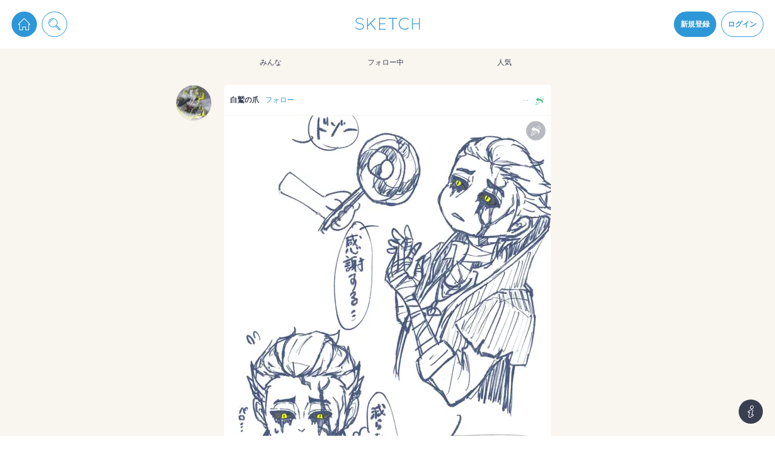

--- FILE ---
content_type: text/html; charset=utf-8
request_url: https://sketch.pixiv.net/items/6969145430875139350
body_size: 26047
content:
<!DOCTYPE html><html lang="ja"><head data-prefix="og: http://ogp.me/ns# fb: http://ogp.me/ns/fb# article: http://ogp.me/ns/article#"><title data-next-head="">白鷲の爪さんの投稿 - #第五人格
#第五人格イラスト
#IdentityV 
#IdentityVイラスト 
#隠者 #リッパー #囚人

は... - pixiv Sketch</title><meta charSet="utf-8" data-next-head=""/><meta http-equiv="X-UA-Compatible" content="IE=edge" data-next-head=""/><meta name="description" content="#第五人格
#第五人格イラスト
#IdentityV 
#IdentityVイラスト 
#隠者 #リッパー #囚人

は..." data-next-head=""/><meta name="theme-color" content="#2E97D8" data-next-head=""/><meta name="viewport" content="width=device-width,initial-scale=1.0,minimum-scale=1.0,maximum-scale=1.0" data-next-head=""/><link rel="alternative" type="application/json+oembed" href="https://sketch.pixiv.net/oembed?url=https://sketch.pixiv.net/items/6969145430875139350" data-next-head=""/><meta name="google-site-verification" content="rS1Mg2WHOuRkdwyS88Gfbm-Ol465if5TTLUL5h9lu-E" data-next-head=""/><meta property="fb:app_id" content="825916820852196" data-next-head=""/><meta property="og:title" content="白鷲の爪さんの投稿 - pixiv Sketch" data-next-head=""/><meta property="og:url" content="https://sketch.pixiv.net/items/6969145430875139350" data-next-head=""/><meta property="og:type" content="article" data-next-head=""/><meta property="og:locale" content="ja_JP" data-next-head=""/><meta property="og:image" content="https://img-sketch.pximg.net/c!/w=540,f=webp:jpeg/uploads/medium/file/10508889/5213133354053294033.jpg" data-next-head=""/><meta property="og:image:width" content="540" data-next-head=""/><meta property="og:image:height" content="720" data-next-head=""/><meta property="og:site_name" content="pixiv Sketch" data-next-head=""/><meta property="og:description" content="#第五人格
#第五人格イラスト
#IdentityV 
#IdentityVイラスト 
#隠者 #リッパー #囚人

は..." data-next-head=""/><meta name="twitter:card" content="summary_large_image" data-next-head=""/><meta name="twitter:site" content="@pixivsketch" data-next-head=""/><meta name="twitter:title" content="白鷲の爪さんの投稿 - pixiv Sketch" data-next-head=""/><meta name="twitter:image" content="https://img-sketch.pximg.net/c!/w=540,f=webp:jpeg/uploads/medium/file/10508889/5213133354053294033.jpg" data-next-head=""/><meta name="twitter:description" content="#第五人格
#第五人格イラスト
#IdentityV 
#IdentityVイラスト 
#隠者 #リッパー #囚人

は..." data-next-head=""/><meta name="twitter:app:id:iphone" content="991334925" data-next-head=""/><meta name="twitter:app:id:ipad" content="991334925" data-next-head=""/><meta name="twitter:app:url:iphone" content="pixivsketch://items/6969145430875139350" data-next-head=""/><meta name="twitter:app:url:ipad" content="pixivsketch://items/6969145430875139350" data-next-head=""/><meta name="twitter:app:name:iphone" content="pixiv Sketch" data-next-head=""/><meta name="twitter:app:name:ipad" content="pixiv Sketch" data-next-head=""/><meta name="twitter:app:id:googleplay" content="jp.pxv.android.sketch" data-next-head=""/><meta name="twitter:app:name:googleplay" content="pixiv Sketch" data-next-head=""/><meta property="al:web:url" content="https://sketch.pixiv.net/items/6969145430875139350" data-next-head=""/><meta property="al:ios:url" content="pixivsketch://items/6969145430875139350" data-next-head=""/><meta property="al:ios:app_store_id" content="991334925" data-next-head=""/><meta property="al:ios:app_name" content="pixiv Sketch" data-next-head=""/><meta property="al:android:package" content="jp.pxv.android.sketch" data-next-head=""/><meta property="al:android:app_name" content="pixiv Sketch" data-next-head=""/><link rel="manifest" href="/manifest.json"/><link rel="icon" href="/static/favicon.192.png"/><link rel="shortcut icon" href="/favicon.ico"/><link rel="apple-touch-icon" href="/static/favicon.192.png"/><link rel="stylesheet" href="//fonts.googleapis.com/css?family=Lato:300,700"/><meta name="referrer" content="strict-origin"/><script id="sketch-google-tag" nonce="p71nVrTpJWVr">window.dataLayer = window.dataLayer || [];function gtag(){dataLayer.push(arguments);}</script><script id="sketch-google-tag-manager" nonce="p71nVrTpJWVr">(function(w,d,s,l,i){w[l]=w[l]||[];w[l].push({'gtm.start':
new Date().getTime(),event:'gtm.js'});var f=d.getElementsByTagName(s)[0],
j=d.createElement(s),dl=l!='dataLayer'?'&l='+l:'';j.async=true;j.src=
'https://www.googletagmanager.com/gtm.js?id='+i+dl;var n=d.querySelector('[nonce]');
n&&j.setAttribute('nonce',n.nonce||n.getAttribute('nonce'));f.parentNode.insertBefore(j,f);
})(window,document,'script','dataLayer','GTM-TXJJ679');</script><script async="" id="sketch-ga4-tracking" nonce="p71nVrTpJWVr" src="https://www.googletagmanager.com/gtag/js?id=G-ZPL8LPMDK3"></script><script id="gtag-init" nonce="p71nVrTpJWVr">
           window.dataLayer = window.dataLayer || [];
           function gtag(){dataLayer.push(arguments);}
           gtag('js', new Date());
 
           gtag('config', 'G-ZPL8LPMDK3');
           </script><script id="sketch-google-survey" nonce="p71nVrTpJWVr">(function() {
  var regExp = /^\/@[^/]*\/lives(?:\/[^/]*)?$/;

  if (regExp.test(location.pathname)) {
(function() {
  var ARTICLE_URL = window.location.href;
  var CONTENT_ID = 'everything';
  document.write(
    '<scr'+'ipt '+
    'src="//survey.g.doubleclick.net/survey?site=_6ptjwotebtv6ojtpkwsbdx2wm4'+
    '&amp;url='+encodeURIComponent(ARTICLE_URL)+
    '&amp;cid='+encodeURIComponent(CONTENT_ID)+
    '&amp;random='+(new Date).getTime()+
    '" type="text/javascript">'+'\x3C/scr'+'ipt>');
})();
}
})();</script><script src="https://securepubads.g.doubleclick.net/tag/js/gpt.js" async="" nonce="p71nVrTpJWVr"></script><script id="gpt-tag-fallback" async="" nonce="p71nVrTpJWVr">window.googletag = window.googletag || { cmd: [] };</script><script src="https://micro.rubiconproject.com/prebid/dynamic/12366.js?is_intl=false" async="" nonce="p71nVrTpJWVr"></script><script id="pbjs-tag-fallback" async="" nonce="p71nVrTpJWVr">window.pbjs = window.pbjs || { que: [] };</script><script src="https://c.amazon-adsystem.com/aax2/apstag.js" async="" nonce="p71nVrTpJWVr"></script><script id="aps-tag-fallback" async="" nonce="p71nVrTpJWVr">!</script><noscript data-n-css="p71nVrTpJWVr"></noscript><script defer="" nonce="p71nVrTpJWVr" nomodule="" src="/_next/static/chunks/polyfills-42372ed130431b0a.js"></script><script src="/_next/static/chunks/webpack-72306652fc6a6efa.js" nonce="p71nVrTpJWVr" defer=""></script><script src="/_next/static/chunks/framework-4ea8bf824232b949.js" nonce="p71nVrTpJWVr" defer=""></script><script src="/_next/static/chunks/main-febdd6f50881b71c.js" nonce="p71nVrTpJWVr" defer=""></script><script src="/_next/static/chunks/pages/_app-0dbe8900f31626d1.js" nonce="p71nVrTpJWVr" defer=""></script><script src="/_next/static/chunks/pages/items/%5Bid%5D-3ff6a1841cc62a41.js" nonce="p71nVrTpJWVr" defer=""></script><script src="/_next/static/rsbn-Hiq7ic7VBX63_r_m/_buildManifest.js" nonce="p71nVrTpJWVr" defer=""></script><script src="/_next/static/rsbn-Hiq7ic7VBX63_r_m/_ssgManifest.js" nonce="p71nVrTpJWVr" defer=""></script><style data-styled="" data-styled-version="6.1.19">.hEtabV.Glyph{fill:currentColor;width:1em;height:1em;vertical-align:middle;}/*!sc*/
data-styled.g1[id="sc-7284b975-0"]{content:"hEtabV,"}/*!sc*/
.kZDYYv.Button{box-sizing:border-box;display:inline-block;vertical-align:middle;margin:0;padding:0 1.5em;height:calc(20px * 2);font:inherit;font-weight:bold;text-align:center;color:#373f51;background-color:#fff;box-shadow:0 0 0 1px #f2e9dc;border:none;border-radius:calc(20px * 0.25);outline:none;cursor:pointer;overflow:hidden;-webkit-user-select:none;-moz-user-select:none;-ms-user-select:none;user-select:none;-webkit-transition:-webkit-transform 0.24s cubic-bezier(0.175, 0.885, 0.32, 1.275),background-color 0.24s cubic-bezier(0.215, 0.61, 0.355, 1),color 0.24s cubic-bezier(0.215, 0.61, 0.355, 1);transition:transform 0.24s cubic-bezier(0.175, 0.885, 0.32, 1.275),background-color 0.24s cubic-bezier(0.215, 0.61, 0.355, 1),color 0.24s cubic-bezier(0.215, 0.61, 0.355, 1);}/*!sc*/
.kZDYYv.Button.div{display:-webkit-inline-box;display:-webkit-inline-flex;display:-ms-inline-flexbox;display:inline-flex;-webkit-align-items:center;-webkit-box-align:center;-ms-flex-align:center;align-items:center;}/*!sc*/
@media (min-width:calc(540px + 20px * 2)){.kZDYYv.Button:not(.noscale):hover{-webkit-transform:scale(1.1);-moz-transform:scale(1.1);-ms-transform:scale(1.1);transform:scale(1.1);}}/*!sc*/
.kZDYYv.Button.size-large{height:calc(20px * 3);font-size:1.5em;}/*!sc*/
.kZDYYv.Button.size-large.circled{border-radius:calc(20px * 3 * 0.5);}/*!sc*/
.kZDYYv.Button.size-large.circled-left{border-radius:calc(20px * 3 * 0.5) calc(20px * 0.25) calc(20px * 0.25) calc(20px * 3 * 0.5);}/*!sc*/
.kZDYYv.Button.size-large.circled-right{border-radius:calc(20px * 0.25) calc(20px * 3 * 0.5) calc(20px * 3 * 0.5) calc(20px * 0.25);}/*!sc*/
.kZDYYv.Button.size-small{height:calc(20px * 1.5);font-size:0.9em;}/*!sc*/
.kZDYYv.Button.size-small.circled{border-radius:calc(20px * 1.5 * 0.5);}/*!sc*/
.kZDYYv.Button.size-small.circled-left{border-radius:calc(20px * 1.5 * 0.5) calc(20px * 0.25) calc(20px * 0.25) calc(20px * 1.5 * 0.5);}/*!sc*/
.kZDYYv.Button.size-small.circled-right{border-radius:calc(20px * 0.25) calc(20px * 1.5 * 0.5) calc(20px * 1.5 * 0.5) calc(20px * 0.25);}/*!sc*/
@media (min-width:calc(540px + 20px * 2)){.kZDYYv.Button.type-default:hover{color:#676d7a;background-color:#f4f9fd;}}/*!sc*/
.kZDYYv.Button.type-primary{color:#fff;background-color:#2e97d8;box-shadow:0 0 0 1px #2e97d8;}/*!sc*/
@media (min-width:calc(540px + 20px * 2)){.kZDYYv.Button.type-primary:hover{background-color:#60afe1;}}/*!sc*/
.kZDYYv.Button.type-primary.noborder{box-shadow:none;}/*!sc*/
.kZDYYv.Button.type-primary.disabled:hover{background-color:#2e97d8;}/*!sc*/
.kZDYYv.Button.type-primary.hollow{color:#2e97d8;}/*!sc*/
@media (min-width:calc(540px + 20px * 2)){.kZDYYv.Button.type-primary.hollow:hover{color:#60afe1;}.kZDYYv.Button.type-primary.hollow:hover.grayout{box-shadow:0 0 0 1px #2e97d8;}}/*!sc*/
.kZDYYv.Button.type-danger{color:#fff;background-color:#db735c;box-shadow:0 0 0 1px #db735c;}/*!sc*/
@media (min-width:calc(540px + 20px * 2)){.kZDYYv.Button.type-danger:hover{background-color:#e39483;}}/*!sc*/
.kZDYYv.Button.type-danger.noborder{box-shadow:none;}/*!sc*/
.kZDYYv.Button.type-danger.disabled:hover{background-color:#db735c;}/*!sc*/
.kZDYYv.Button.type-danger.hollow{color:#db735c;}/*!sc*/
@media (min-width:calc(540px + 20px * 2)){.kZDYYv.Button.type-danger.hollow:hover{color:#e39483;}.kZDYYv.Button.type-danger.hollow:hover.grayout{box-shadow:0 0 0 1px #db735c;}}/*!sc*/
.kZDYYv.Button.type-invert{color:#fff;background-color:#373f51;box-shadow:0 0 0 1px #373f51;}/*!sc*/
@media (min-width:calc(540px + 20px * 2)){.kZDYYv.Button.type-invert:hover{background-color:#676d7a;}}/*!sc*/
.kZDYYv.Button.type-invert.noborder{box-shadow:none;}/*!sc*/
.kZDYYv.Button.type-invert.disabled:hover{background-color:#373f51;}/*!sc*/
.kZDYYv.Button.type-invert.hollow{color:#373f51;}/*!sc*/
@media (min-width:calc(540px + 20px * 2)){.kZDYYv.Button.type-invert.hollow:hover{color:#676d7a;}.kZDYYv.Button.type-invert.hollow:hover.grayout{box-shadow:0 0 0 1px #373f51;}}/*!sc*/
.kZDYYv.Button.type-live-leave{color:#2e97d8;box-shadow:0 0 0 1px #60afe1;}/*!sc*/
.kZDYYv.Button.type-live-active{color:#fff;background-color:#d05c35;box-shadow:0 0 0 1px #d05c35;}/*!sc*/
@media (min-width:calc(540px + 20px * 2)){.kZDYYv.Button.type-live-active:hover{background-color:#db8365;}}/*!sc*/
.kZDYYv.Button.type-live-active.noborder{box-shadow:none;}/*!sc*/
.kZDYYv.Button.type-live-active.disabled:hover{background-color:#d05c35;}/*!sc*/
.kZDYYv.Button.type-live-active.hollow{color:#d05c35;}/*!sc*/
@media (min-width:calc(540px + 20px * 2)){.kZDYYv.Button.type-live-active.hollow:hover{color:#db8365;}.kZDYYv.Button.type-live-active.hollow:hover.grayout{box-shadow:0 0 0 1px #d05c35;}}/*!sc*/
.kZDYYv.Button.type-live-inactive{color:#fff;background-color:#3c3d41;box-shadow:0 0 0 1px #3c3d41;}/*!sc*/
@media (min-width:calc(540px + 20px * 2)){.kZDYYv.Button.type-live-inactive:hover{background-color:#6a6b6e;}}/*!sc*/
.kZDYYv.Button.type-live-inactive.noborder{box-shadow:none;}/*!sc*/
.kZDYYv.Button.type-live-inactive.disabled:hover{background-color:#3c3d41;}/*!sc*/
.kZDYYv.Button.type-live-inactive.hollow{color:#3c3d41;}/*!sc*/
@media (min-width:calc(540px + 20px * 2)){.kZDYYv.Button.type-live-inactive.hollow:hover{color:#6a6b6e;}.kZDYYv.Button.type-live-inactive.hollow:hover.grayout{box-shadow:0 0 0 1px #3c3d41;}}/*!sc*/
.kZDYYv.Button.type-none{color:#2e97d8;background-color:transparent;box-shadow:none;}/*!sc*/
.kZDYYv.Button.type-none-inactive{color:#d0cac1;background-color:transparent;box-shadow:none;}/*!sc*/
.kZDYYv.Button.hollow{background-color:#fff;}/*!sc*/
.kZDYYv.Button.hollow.grayout{color:#d0cac1;box-shadow:0 0 0 1px #d0cac1;}/*!sc*/
@media (min-width:calc(540px + 20px * 2)){.kZDYYv.Button.hollow:hover{background-color:#fff;}}/*!sc*/
@media (min-width:calc(540px + 20px * 2)){.kZDYYv.Button.hollow.disabled:hover{background-color:#fff;}}/*!sc*/
.kZDYYv.Button.disabled{cursor:not-allowed;opacity:0.6;}/*!sc*/
.kZDYYv.Button.disabled.grayout{color:#d0cac1;}/*!sc*/
@media (min-width:calc(540px + 20px * 2)){.kZDYYv.Button.disabled:hover{-webkit-transform:none;-moz-transform:none;-ms-transform:none;transform:none;}}/*!sc*/
.kZDYYv.Button.circled{border-radius:calc(20px * 2 * 0.5);}/*!sc*/
.kZDYYv.Button.circled-left{border-radius:calc(20px * 2 * 0.5) calc(20px * 0.25) calc(20px * 0.25) calc(20px * 2 * 0.5);}/*!sc*/
.kZDYYv.Button.circled-right{border-radius:calc(20px * 0.25) calc(20px * 2 * 0.5) calc(20px * 2 * 0.5) calc(20px * 0.25);}/*!sc*/
.kZDYYv.Button.narrow{padding:0 calc(20px * 0.5);}/*!sc*/
.kZDYYv.Button.noborder{box-shadow:none;}/*!sc*/
.kZDYYv.Button.nopadding{padding:0;}/*!sc*/
data-styled.g2[id="sc-967ebf72-0"]{content:"kZDYYv,"}/*!sc*/
.iVHwRh.ComponentActionErrorInfo{position:fixed;left:0;top:0;right:0;bottom:0;background-color:rgba(0,0,0,0.6);display:-webkit-box;display:-webkit-flex;display:-ms-flexbox;display:flex;-webkit-transition:opacity 0.24s cubic-bezier(0.215, 0.61, 0.355, 1);transition:opacity 0.24s cubic-bezier(0.215, 0.61, 0.355, 1);}/*!sc*/
.iVHwRh.ComponentActionErrorInfo[aria-hidden='true']{opacity:0;pointer-events:none;}/*!sc*/
.iVHwRh.ComponentActionErrorInfo >*{background-color:#fff;border-radius:calc(20px * 0.25);margin:auto;max-width:calc(540px + 20px * 2);}/*!sc*/
.iVHwRh.ComponentActionErrorInfo >* >*{margin:calc(20px / 2) 20px;}/*!sc*/
.iVHwRh.ComponentActionErrorInfo >* >h1{font-size:1.4em;font-weight:bold;text-shadow:0 2px 3px rgba(0,0,0,0.24);}/*!sc*/
.iVHwRh.ComponentActionErrorInfo >* >ul{list-style:disc;list-style-position:inside;}/*!sc*/
.iVHwRh.ComponentActionErrorInfo section .ComponentActionErrorInfoButtonDiv{text-align:end;}/*!sc*/
.iVHwRh.ComponentActionErrorInfo section .ComponentActionErrorInfoButtonDiv >*{display:inline;margin-bottom:calc(20px / 2);}/*!sc*/
.iVHwRh.ComponentActionErrorInfo section .ComponentActionErrorInfoMessage{font-size:1.2em;}/*!sc*/
.iVHwRh.ComponentActionErrorInfo section .ComponentActionErrorInfoMeasure{white-space:pre-wrap;}/*!sc*/
data-styled.g4[id="sc-68b74e88-1"]{content:"iVHwRh,"}/*!sc*/
.bVGaR.Media{contain:paint;position:relative;width:100%;height:100%;overflow:hidden;}/*!sc*/
.bVGaR.Media.plained{width:auto;height:auto;}/*!sc*/
.bVGaR.Media .MediaBody{position:absolute;top:0;left:0;display:block;box-sizing:border-box;background-color:#fff;-webkit-background-size:cover;background-size:cover;background-repeat:no-repeat;-webkit-background-position:50% 25%;background-position:50% 25%;}/*!sc*/
.bVGaR.Media .MediaBody.blurred{-webkit-filter:blur(90px);filter:blur(90px);will-change:filter;}/*!sc*/
.bVGaR.Media .MediaBody.lightBlurred{-webkit-filter:blur(7.5px);filter:blur(7.5px);will-change:filter;}/*!sc*/
.bVGaR.Media .MediaBody.rounded{border-radius:calc(20px * 0.25);}/*!sc*/
.bVGaR.Media .MediaBody.circled{border-radius:50%;}/*!sc*/
.bVGaR.Media .MediaBody.bordered{border:1px solid #f2e9dc;}/*!sc*/
.bVGaR.Media .MediaBody.background+.MediaBody{display:none;}/*!sc*/
.bVGaR.Media .BlurIcon{width:40px;height:40px;color:#fff;pointer-events:none;position:absolute;top:0;left:0;right:0;bottom:0;margin:auto;}/*!sc*/
.bVGaR.Media .MediaStatus{position:absolute;top:0;left:0;right:0;bottom:0;width:100%;height:100%;}/*!sc*/
.bVGaR.Media .MediaStatusWrap{display:table;width:100%;height:100%;text-align:center;}/*!sc*/
.bVGaR.Media .MediaStatusBody{display:table-cell;vertical-align:middle;width:100%;height:100%;}/*!sc*/
.bVGaR.Media .Spinner{max-width:calc(20px * 3);max-height:calc(20px * 3);}/*!sc*/
data-styled.g6[id="sc-81101875-0"]{content:"bVGaR,"}/*!sc*/
.lbJpTl.TextFragmentDiv{white-space:pre-wrap;word-wrap:break-word;}/*!sc*/
.lbJpTl.TextFragmentDiv[contenteditable='true']{-webkit-user-select:text;-moz-user-select:text;-ms-user-select:text;user-select:text;}/*!sc*/
.lbJpTl.TextFragmentDiv.withWordBreak{word-break:break-all;}/*!sc*/
data-styled.g9[id="sc-de436249-0"]{content:"lbJpTl,"}/*!sc*/
.bILdOE.Dropdown{position:relative;}/*!sc*/
.bILdOE.Dropdown .DropdownTrigger{cursor:pointer;}/*!sc*/
.bILdOE.Dropdown .DropdownTrigger.rotatable{-webkit-transition:-webkit-transform 0.24s cubic-bezier(0.175, 0.885, 0.32, 1.275);transition:transform 0.24s cubic-bezier(0.175, 0.885, 0.32, 1.275);}/*!sc*/
.bILdOE.Dropdown .DropdownContent{z-index:25;position:absolute;opacity:0;visibility:hidden;-webkit-transform:scale(0);-moz-transform:scale(0);-ms-transform:scale(0);transform:scale(0);-webkit-transition:-webkit-transform 0.24s cubic-bezier(0.175, 0.885, 0.32, 1.275),opacity calc(0.24s * 0.5) cubic-bezier(0.215, 0.61, 0.355, 1),visibility calc(0.24s * 0.5) cubic-bezier(0.215, 0.61, 0.355, 1);transition:transform 0.24s cubic-bezier(0.175, 0.885, 0.32, 1.275),opacity calc(0.24s * 0.5) cubic-bezier(0.215, 0.61, 0.355, 1),visibility calc(0.24s * 0.5) cubic-bezier(0.215, 0.61, 0.355, 1);}/*!sc*/
.mobile .bILdOE.Dropdown .DropdownContent{-webkit-transform:none;-moz-transform:none;-ms-transform:none;transform:none;-webkit-transition:opacity calc(0.24s * 0.5) cubic-bezier(0.215, 0.61, 0.355, 1),visibility calc(0.24s * 0.5) cubic-bezier(0.215, 0.61, 0.355, 1);transition:opacity calc(0.24s * 0.5) cubic-bezier(0.215, 0.61, 0.355, 1),visibility calc(0.24s * 0.5) cubic-bezier(0.215, 0.61, 0.355, 1);}/*!sc*/
.bILdOE.Dropdown .Menu:before{display:block;position:absolute;content:'';border-style:solid;}/*!sc*/
.bILdOE.Dropdown .Menu:after{display:block;position:absolute;content:'';border-style:solid;}/*!sc*/
.bILdOE.Dropdown.active .DropdownTrigger.rotatable{-webkit-transform:rotate(135deg);-moz-transform:rotate(135deg);-ms-transform:rotate(135deg);transform:rotate(135deg);}/*!sc*/
.bILdOE.Dropdown.active .DropdownContent{opacity:1;visibility:visible;-webkit-transform:scale(1);-moz-transform:scale(1);-ms-transform:scale(1);transform:scale(1);}/*!sc*/
.mobile .bILdOE.Dropdown.active .DropdownContent{-webkit-transform:none;-moz-transform:none;-ms-transform:none;transform:none;}/*!sc*/
.bILdOE.Dropdown.none .DropdownContent{left:0;right:0;width:100%;}/*!sc*/
.bILdOE.Dropdown.none .Menu:before{top:-9px;left:50%;border-width:0 8px 8px 8px;border-color:transparent transparent #ebddc9 transparent;-webkit-transform:translateX(-50%);-moz-transform:translateX(-50%);-ms-transform:translateX(-50%);transform:translateX(-50%);}/*!sc*/
.bILdOE.Dropdown.none .Menu:after{top:-8px;left:50%;border-width:0 8px 8px 8px;border-color:transparent transparent #fff transparent;-webkit-transform:translateX(-50%);-moz-transform:translateX(-50%);-ms-transform:translateX(-50%);transform:translateX(-50%);}/*!sc*/
.bILdOE.Dropdown.left .DropdownContent{left:0;}/*!sc*/
.bILdOE.Dropdown.left .Menu:before{top:-9px;left:24px;border-width:0 8px 8px 8px;border-color:transparent transparent #ebddc9 transparent;}/*!sc*/
.bILdOE.Dropdown.left .Menu:after{top:-8px;left:24px;border-width:0 8px 8px 8px;border-color:transparent transparent #fff transparent;}/*!sc*/
.bILdOE.Dropdown.left.edged .DropdownContent{left:calc(20px * 0.5);}/*!sc*/
.bILdOE.Dropdown.left.edged .Menu:before{left:calc(20px * 0.3);}/*!sc*/
.bILdOE.Dropdown.left.edged .Menu:after{left:calc(20px * 0.3);}/*!sc*/
.bILdOE.Dropdown.right .DropdownContent{right:calc(20px * -1);}/*!sc*/
.bILdOE.Dropdown.right .Menu:before{top:-9px;right:24px;border-width:0 8px 8px 8px;border-color:transparent transparent #ebddc9 transparent;}/*!sc*/
.bILdOE.Dropdown.right .Menu:after{top:-8px;right:24px;border-width:0 8px 8px 8px;border-color:transparent transparent #fff transparent;}/*!sc*/
.bILdOE.Dropdown.right.edged .DropdownContent{right:calc(20px * 0.5);}/*!sc*/
.bILdOE.Dropdown.right.edged .Menu:before{right:calc(20px * 0.4);}/*!sc*/
.bILdOE.Dropdown.right.edged .Menu:after{right:calc(20px * 0.4);}/*!sc*/
.bILdOE.Dropdown.vertical.right .Menu:before,.bILdOE.Dropdown.vertical.left .Menu:before{top:16px;left:-9px;border-width:8px 8px 8px 0;border-color:transparent #ebddc9 transparent transparent;}/*!sc*/
.bILdOE.Dropdown.vertical.right .Menu:after,.bILdOE.Dropdown.vertical.left .Menu:after{top:16px;left:-8px;border-width:8px 8px 8px 0;border-color:transparent #fff transparent transparent;}/*!sc*/
.bILdOE.Dropdown.reverse .DropdownContent{bottom:100%;}/*!sc*/
.bILdOE.Dropdown.reverse.right .Menu:before,.bILdOE.Dropdown.reverse.left .Menu:before{top:auto;bottom:-9px;border-width:8px 8px 0 8px;border-color:#ebddc9 transparent transparent transparent;}/*!sc*/
.bILdOE.Dropdown.reverse.right .Menu:after,.bILdOE.Dropdown.reverse.left .Menu:after{top:auto;bottom:-8px;border-width:8px 8px 0 8px;border-color:#fff transparent transparent transparent;}/*!sc*/
.bILdOE.Dropdown.notification .DropdownContent{margin-top:calc(20px * 0.5);right:calc(20px * -2.5);width:calc(20px * 14);}/*!sc*/
.bILdOE.Dropdown.notification .Menu:before{top:-9px;right:62px;border-width:0 8px 8px 8px;border-color:transparent transparent #ebddc9 transparent;}/*!sc*/
.bILdOE.Dropdown.notification .Menu:after{top:-8px;right:62px;border-width:0 8px 8px 8px;border-color:transparent transparent #fff transparent;}/*!sc*/
data-styled.g11[id="sc-3b3fb5cd-0"]{content:"bILdOE,"}/*!sc*/
.eqcEoc.CommentForm{position:relative;border-top:1px solid #f2e9dc;}/*!sc*/
.eqcEoc.CommentForm.noborder{padding-top:calc(20px * 0.5);border-top:none;}/*!sc*/
.eqcEoc.CommentForm .CommentFormLoad{z-index:10;position:absolute;top:0;left:0;right:0;bottom:0;display:-webkit-box;display:-webkit-flex;display:-ms-flexbox;display:flex;-webkit-align-items:center;-webkit-box-align:center;-ms-flex-align:center;align-items:center;background-color:rgba(255,255,255,0.84);}/*!sc*/
.eqcEoc.CommentForm .CommentFormLoad .Spinner{width:20px;height:20px;margin:0 auto;}/*!sc*/
.eqcEoc.CommentForm .CommentFormReplyTo{padding:calc(20px * 0.5) 20px 0;height:calc(20px * 1.5);line-height:calc(20px * 1.5);}/*!sc*/
.eqcEoc.CommentForm .CommentFormReplyToBody{position:relative;display:-webkit-box;display:-webkit-flex;display:-ms-flexbox;display:flex;-webkit-align-items:center;-webkit-box-align:center;-ms-flex-align:center;align-items:center;-webkit-box-pack:justify;-webkit-justify-content:space-between;justify-content:space-between;}/*!sc*/
.eqcEoc.CommentForm .CommentFormReplyToBody .user{display:-webkit-box;display:-webkit-flex;display:-ms-flexbox;display:flex;-webkit-align-items:center;-webkit-box-align:center;-ms-flex-align:center;align-items:center;-webkit-box-pack:start;-ms-flex-pack:start;-webkit-justify-content:flex-start;justify-content:flex-start;}/*!sc*/
.eqcEoc.CommentForm .CommentFormReplyToBody .user .Media{-webkit-flex:0 0 auto;-ms-flex:0 0 auto;flex:0 0 auto;margin-right:calc(20px * 0.25);width:calc(20px * 1.2);height:calc(20px * 1.2);}/*!sc*/
.eqcEoc.CommentForm .CommentFormReplyToBody .user .name{font-weight:bold;}/*!sc*/
.eqcEoc.CommentForm .CommentFormReplyToBody .close{box-sizing:border-box;width:calc(20px * 1.2);height:calc(20px * 1.2);color:#2e97d8;cursor:pointer;-webkit-transition:-webkit-transform 0.24s cubic-bezier(0.175, 0.885, 0.32, 1.275);transition:transform 0.24s cubic-bezier(0.175, 0.885, 0.32, 1.275);}/*!sc*/
@media (min-width:calc(540px + 20px * 2)){.eqcEoc.CommentForm .CommentFormReplyToBody .close:hover{-webkit-transform:scale(1.2);-moz-transform:scale(1.2);-ms-transform:scale(1.2);transform:scale(1.2);}}/*!sc*/
.eqcEoc.CommentForm .CommentFormReplyToBody .close .Glyph{vertical-align:top;}/*!sc*/
.eqcEoc.CommentForm .Comment{z-index:5;padding:calc(20px * 0.5) 20px;position:relative;max-width:100%;}/*!sc*/
.eqcEoc.CommentForm .Comment+.exists{border-top:1px solid #f9f6f1;}/*!sc*/
.eqcEoc.CommentForm .Comment.exists{padding:calc(20px * 0.25) 0;}/*!sc*/
.eqcEoc.CommentForm .Comment.deleted{overflow:hidden;-webkit-transition:padding 0.24s cubic-bezier(0.215, 0.61, 0.355, 1);transition:padding 0.24s cubic-bezier(0.215, 0.61, 0.355, 1);-webkit-animation:gncYdb 0.24s cubic-bezier(0.215, 0.61, 0.355, 1) forwards;animation:gncYdb 0.24s cubic-bezier(0.215, 0.61, 0.355, 1) forwards;}/*!sc*/
.eqcEoc.CommentForm .Comment .CommentReplyLine{position:absolute;top:0;left:20px;bottom:calc(20px * 0.25);width:1px;background-color:#2e97d8;}/*!sc*/
.eqcEoc.CommentForm .Comment .CommentWrap{position:relative;}/*!sc*/
.eqcEoc.CommentForm .Comment .CommentUser{z-index:10;position:absolute;top:0;left:0;bottom:0;}/*!sc*/
.eqcEoc.CommentForm .Comment .CommentUser .icon{cursor:pointer;}/*!sc*/
.eqcEoc.CommentForm .Comment .CommentUser .Media{width:calc(20px * 2);height:calc(20px * 2);border-radius:50%;box-shadow:0 0 0 calc(20px * 0.25) #fff;}/*!sc*/
.eqcEoc.CommentForm .Comment .CommentMain{padding-left:calc(20px * 2.5);max-width:100%;}/*!sc*/
.eqcEoc.CommentForm .Comment .CommentMain .CommentMainHead{display:-webkit-box;display:-webkit-flex;display:-ms-flexbox;display:flex;-webkit-align-items:center;-webkit-box-align:center;-ms-flex-align:center;align-items:center;-webkit-box-pack:justify;-webkit-justify-content:space-between;justify-content:space-between;height:calc(20px * 1.2);font-weight:bold;}/*!sc*/
.eqcEoc.CommentForm .Comment .CommentMain .CommentMainHead .user{cursor:pointer;-webkit-transition:color 0.24s cubic-bezier(0.215, 0.61, 0.355, 1);transition:color 0.24s cubic-bezier(0.215, 0.61, 0.355, 1);}/*!sc*/
.eqcEoc.CommentForm .Comment .CommentMain .CommentMainHead .user:hover{color:#2e97d8;}/*!sc*/
.eqcEoc.CommentForm .Comment .CommentMain .CommentMainHead .time{color:#d0cac1;}/*!sc*/
.eqcEoc.CommentForm .Comment .CommentMain .CommentMainFoot{display:-webkit-box;display:-webkit-flex;display:-ms-flexbox;display:flex;-webkit-align-items:center;-webkit-box-align:center;-ms-flex-align:center;align-items:center;-webkit-box-pack:justify;-webkit-justify-content:space-between;justify-content:space-between;height:calc(20px * 1.2);font-weight:bold;}/*!sc*/
.eqcEoc.CommentForm .Comment .CommentMain .CommentMainFoot .CommentMainFootCountHeart{color:#d0cac1;cursor:pointer;-webkit-transition:color cubic-bezier(0.215, 0.61, 0.355, 1) calc(0.24s * 0.5),-webkit-transform cubic-bezier(0.215, 0.61, 0.355, 1) calc(0.24s * 0.5);transition:color cubic-bezier(0.215, 0.61, 0.355, 1) calc(0.24s * 0.5),transform cubic-bezier(0.215, 0.61, 0.355, 1) calc(0.24s * 0.5);}/*!sc*/
.eqcEoc.CommentForm .Comment .CommentMain .CommentMainFoot .CommentMainFootCountHeart:hover{color:#2e97d8;-webkit-transform:scale(1.1);-moz-transform:scale(1.1);-ms-transform:scale(1.1);transform:scale(1.1);}/*!sc*/
.eqcEoc.CommentForm .Comment .CommentMain .CommentMainFoot .actions{display:-webkit-box;display:-webkit-flex;display:-ms-flexbox;display:flex;-webkit-align-items:center;-webkit-box-align:center;-ms-flex-align:center;align-items:center;-webkit-box-pack:end;-ms-flex-pack:end;-webkit-justify-content:flex-end;justify-content:flex-end;}/*!sc*/
.eqcEoc.CommentForm .Comment .CommentMain .CommentMainFoot .action{margin-left:20px;width:20px;height:20px;}/*!sc*/
.eqcEoc.CommentForm .Comment .CommentMain .CommentMainFoot .action .Glyph{display:block;width:20px;height:20px;color:#d0cac1;cursor:pointer;-webkit-transition:-webkit-transform 0.24s cubic-bezier(0.215, 0.61, 0.355, 1),color 0.24s cubic-bezier(0.215, 0.61, 0.355, 1);transition:transform 0.24s cubic-bezier(0.215, 0.61, 0.355, 1),color 0.24s cubic-bezier(0.215, 0.61, 0.355, 1);}/*!sc*/
.eqcEoc.CommentForm .Comment .CommentMain .CommentMainFoot .action .Glyph:hover{color:#2e97d8;-webkit-transform:scale(1.2);-moz-transform:scale(1.2);-ms-transform:scale(1.2);transform:scale(1.2);}/*!sc*/
.eqcEoc.CommentForm .Comment .CommentMain .CommentMainFoot .action.heart:hover .Glyph{color:#e66c9f;}/*!sc*/
.eqcEoc.CommentForm .Comment .CommentMain .CommentMainFoot .action.hearted .Glyph{color:#e66c9f;}/*!sc*/
.eqcEoc.CommentForm .Comment .CommentMain .CommentMainFoot .action.trash:hover .Glyph{color:#db735c;}/*!sc*/
.eqcEoc.CommentForm .Comment .CommentRepliesFetchPrev:before{content:'';z-index:0;position:absolute;top:0;left:20px;bottom:0;width:1px;background-color:#fff;}/*!sc*/
.eqcEoc.CommentForm .Comment .CommentRepliesFetchPrev:after{content:'';z-index:5;position:absolute;top:0;left:20px;bottom:0;width:0;border-left:1px #2e97d8 dashed;}/*!sc*/
.eqcEoc.CommentForm .Comment .CommentRepliesFetchPrev .CommentRepliesFetchPrevBody{position:relative;display:inline-block;margin:calc(20px * 0.5) 0 calc(20px * 0.5) calc(20px * 2.5);padding:calc(20px * 0.25) calc(20px * 0.5);color:#2e97d8;background-color:#f9f5ef;border-radius:calc(20px * 0.25);cursor:pointer;}/*!sc*/
.eqcEoc.CommentForm .Comment .CommentRepliesFetchPrev .CommentRepliesFetchPrevBody:before{content:'';position:absolute;top:50%;left:calc(20px * -0.5);margin-top:calc(20px * -0.25);border-top:calc(20px * 0.25) solid transparent;border-right:calc(20px * 0.5) solid #f9f5ef;border-bottom:calc(20px * 0.25) solid transparent;}/*!sc*/
.eqcEoc.CommentForm .Comment .CommentReplies{position:relative;}/*!sc*/
.eqcEoc.CommentForm .Comment .CommentReplies .Comment{border-top:none;}/*!sc*/
.eqcEoc.CommentForm .Comment .CommentReplies .Comment:last-child{padding-bottom:0;}/*!sc*/
.eqcEoc.CommentForm .Comment .CommentReplies .Comment:last-child:before{content:'';position:absolute;top:0;left:20px;bottom:0;width:1px;background-color:#fff;}/*!sc*/
.eqcEoc.CommentForm .CommentFormEditor{padding:calc(20px * 0.5);background-color:#f9f5ef;border-radius:calc(20px * 0.25);overflow:hidden;}/*!sc*/
.eqcEoc.CommentForm .CommentFormEditor textarea{display:block;box-sizing:border-box;margin:0;padding:0;width:100%;max-height:calc(20px * 6);color:inherit;background-color:transparent;font:inherit;resize:none;outline:none;border:none;}/*!sc*/
.eqcEoc.CommentForm .CommentFormSubmit{margin-top:calc(20px * 0.5);text-align:right;}/*!sc*/
.eqcEoc.CommentForm .CommentFormSubmit .count{display:inline-block;margin-right:calc(20px * 0.5);}/*!sc*/
.eqcEoc.CommentForm .CommentFormSubmit .count.danger{color:#db735c;}/*!sc*/
.eqcEoc.CommentForm .CommentFormUnauthorized{text-align:center;}/*!sc*/
.eqcEoc.CommentForm .CommentFormUnauthorized .CommentFormUnauthorizedLabel{margin-bottom:calc(20px * 0.5);}/*!sc*/
.eqcEoc.CommentForm .CommentFormUnauthorized .CommentFormUnauthorizedButton{display:inline-block;}/*!sc*/
.eqcEoc.CommentForm .CommentFormUnauthorized .CommentFormUnauthorizedButton+.CommentFormUnauthorizedButton{margin-left:calc(20px * 0.5);}/*!sc*/
.eqcEoc.CommentForm .CommentFormEditor textarea ::-webkit-input-placeholder{color:#2e97d8;}/*!sc*/
.eqcEoc.CommentForm .CommentFormEditor textarea ::-moz-placeholder{color:#2e97d8;}/*!sc*/
.eqcEoc.CommentForm .CommentFormEditor textarea :-ms-input-placeholder{color:#2e97d8;}/*!sc*/
.eqcEoc.CommentForm .CommentFormEditor textarea ::placeholder{color:#2e97d8;}/*!sc*/
data-styled.g19[id="sc-94c28e87-0"]{content:"eqcEoc,"}/*!sc*/
.hxdbgi.Item{position:relative;display:block;}/*!sc*/
.hxdbgi.Item>div:first-child{border-top-left-radius:calc(20px * 0.25);border-top-right-radius:calc(20px * 0.25);height:auto;}/*!sc*/
.hxdbgi.Item>div:last-child{border-bottom-right-radius:calc(20px * 0.25);border-bottom-left-radius:calc(20px * 0.25);height:auto;}/*!sc*/
.hxdbgi.Item.reply>div{border-radius:0;}/*!sc*/
.hxdbgi.Item .ItemHead{display:-webkit-box;display:-webkit-flex;display:-ms-flexbox;display:flex;box-sizing:border-box;background-color:#fff;height:calc(20px * 2.5);line-height:calc(20px * 2.5);border-bottom:1px solid #f9f6f1;color:inherit;}/*!sc*/
.hxdbgi.Item .ItemHead.resnap{position:relative;}/*!sc*/
.hxdbgi.Item .ItemHead.resnap .ItemHeadIcon>.Glyph{background-color:#e5893d;}/*!sc*/
.hxdbgi.Item .ItemHead.reply{position:relative;}/*!sc*/
.hxdbgi.Item .ItemHead.reply .ItemHeadIcon>.Glyph{background-color:#56bd8a;}/*!sc*/
.hxdbgi.Item .ItemHead a{color:inherit;}/*!sc*/
.hxdbgi.Item .ItemHead .ItemHeadIconWrap{-webkit-flex:0 0 auto;-ms-flex:0 0 auto;flex:0 0 auto;}/*!sc*/
.hxdbgi.Item .ItemHead .ItemHeadIconWrap .ItemHeadIcon{box-sizing:border-box;position:absolute;top:0;background-color:#fff;border-radius:50%;cursor:pointer;}/*!sc*/
.hxdbgi.Item .ItemHead .ItemHeadIconWrap .ItemHeadIcon>.Media,.hxdbgi.Item .ItemHead .ItemHeadIconWrap .ItemHeadIcon .ItemHeadIconPlaceholder{margin:calc(20px * 0.5);width:calc(20px * 1.5);height:calc(20px * 1.5);}/*!sc*/
.hxdbgi.Item .ItemHead .ItemHeadIconWrap .ItemHeadIcon .ItemHeadIconPlaceholder{border-radius:50%;background-color:#f6f0e8;}/*!sc*/
.hxdbgi.Item .ItemHead .ItemHeadIconWrap .ItemHeadIcon>.Glyph{position:absolute;right:0.25em;bottom:0.25em;padding:0.2em;font-size:1em;color:#fff;border-radius:50%;box-shadow:0 0 0 1px #fff;}/*!sc*/
@media (min-width:calc(540px + 20px * 10)){.hxdbgi.Item .ItemHead .ItemHeadIconWrap.main{position:absolute;left:calc(20px * -4);width:calc(20px * 3);height:100%;}.hxdbgi.Item .ItemHead .ItemHeadIconWrap.main .ItemHeadIcon{display:block;position:-webkit-sticky;position:sticky;top:calc(20px * 0.5);padding-left:0;-webkit-transition:-webkit-transform cubic-bezier(0.175, 0.885, 0.32, 1.275) 0.24s;transition:transform cubic-bezier(0.175, 0.885, 0.32, 1.275) 0.24s;}.hxdbgi.Item .ItemHead .ItemHeadIconWrap.main .ItemHeadIcon:hover{-webkit-transform:scale(1.12);-moz-transform:scale(1.12);-ms-transform:scale(1.12);transform:scale(1.12);}.hxdbgi.Item .ItemHead .ItemHeadIconWrap.main .ItemHeadIcon>.Media,.hxdbgi.Item .ItemHead .ItemHeadIconWrap.main .ItemHeadIcon .ItemHeadIconPlaceholder{margin:0;width:calc(20px * 3);height:calc(20px * 3);}.hxdbgi.Item .ItemHead .ItemHeadIconWrap.main+.ItemHeadName{padding-left:calc(20px * 0.5);}}/*!sc*/
.hxdbgi.Item .ItemHead .ItemHeadName{-webkit-flex:1;-ms-flex:1;flex:1;box-sizing:border-box;padding-left:calc(20px * 2.5);overflow:hidden;}/*!sc*/
.hxdbgi.Item .ItemHead .ItemHeadName>span{display:block;overflow:hidden;white-space:nowrap;text-overflow:ellipsis;padding-right:calc(20px * 0.25);}/*!sc*/
.hxdbgi.Item .ItemHead .ItemHeadName .username{line-height:calc(20px * 2.5);}/*!sc*/
.hxdbgi.Item .ItemHead .ItemHeadName .username a{-webkit-transition:color 0.24s cubic-bezier(0.215, 0.61, 0.355, 1);transition:color 0.24s cubic-bezier(0.215, 0.61, 0.355, 1);}/*!sc*/
.hxdbgi.Item .ItemHead .ItemHeadName .username a:hover{-webkit-text-decoration:none;text-decoration:none;color:#2e97d8;}/*!sc*/
.hxdbgi.Item .ItemHead .ItemHeadName .username .name{font-weight:bold;cursor:pointer;}/*!sc*/
.hxdbgi.Item .ItemHead .ItemHeadName .username .follow{display:inline-block;margin-left:calc(20px * 0.5);color:#2e97d8;cursor:pointer;-webkit-transition:color 0.24s cubic-bezier(0.215, 0.61, 0.355, 1),-webkit-transform 0.24s cubic-bezier(0.215, 0.61, 0.355, 1);transition:color 0.24s cubic-bezier(0.215, 0.61, 0.355, 1),transform 0.24s cubic-bezier(0.215, 0.61, 0.355, 1);}/*!sc*/
.hxdbgi.Item .ItemHead .ItemHeadName .username .follow.following{color:#db735c;}/*!sc*/
.hxdbgi.Item .ItemHead .ItemHeadName .username .follow:hover{-webkit-text-decoration:none;text-decoration:none;}/*!sc*/
@media (min-width:calc(540px + 20px * 2)){.hxdbgi.Item .ItemHead .ItemHeadName .username .follow:hover{-webkit-transform:scale(1.2);-moz-transform:scale(1.2);-ms-transform:scale(1.2);transform:scale(1.2);}}/*!sc*/
.hxdbgi.Item .ItemHead .ItemHeadName .ItemHeadNamePlaceholder{display:inline-block;vertical-align:middle;width:calc(20px * 10);height:20px;background-color:#f6f0e8;}/*!sc*/
.hxdbgi.Item .ItemHead .ItemHeadTime{-webkit-flex:0 0 auto;-ms-flex:0 0 auto;flex:0 0 auto;padding:0 calc(20px * 0.5);font-weight:bold;color:#d0cac1;cursor:pointer;overflow:ellipsis;-webkit-transition:color 0.24s cubic-bezier(0.215, 0.61, 0.355, 1);transition:color 0.24s cubic-bezier(0.215, 0.61, 0.355, 1);}/*!sc*/
@media (min-width:calc(540px + 20px * 2)){.hxdbgi.Item .ItemHead .ItemHeadTime:hover{color:#2e97d8;-webkit-text-decoration:none;text-decoration:none;}}/*!sc*/
.mobile .hxdbgi.Item .ItemHead .ItemHeadTime{font-size:0.8em;}/*!sc*/
@media (max-width:calc(540px + 20px * 2)){.hxdbgi.Item .ItemHead .ItemHeadTime{font-size:0.8em;}}/*!sc*/
.hxdbgi.Item .ItemHead .ItemHeadTime .ItemHeadTimePlaceholder{display:inline-block;vertical-align:middle;width:calc(20px * 2);height:20px;background-color:#f6f0e8;}/*!sc*/
.hxdbgi.Item .ItemHead .ItemHeadStatus{-webkit-flex:0 0 auto;-ms-flex:0 0 auto;flex:0 0 auto;display:-webkit-box;display:-webkit-flex;display:-ms-flexbox;display:flex;-webkit-align-items:center;-webkit-box-align:center;-ms-flex-align:center;align-items:center;}/*!sc*/
.hxdbgi.Item .ItemHead .ItemHeadStatus .icon{padding-right:calc(20px * 0.25);font-size:1.4em;cursor:pointer;}/*!sc*/
.hxdbgi.Item .ItemHead .ItemHeadStatus .icon:last-child{padding-right:calc(20px * 0.5);}/*!sc*/
.hxdbgi.Item .ItemHead .ItemHeadStatus .icon.private{color:#db735c;}/*!sc*/
.hxdbgi.Item .ItemHead .ItemHeadStatus .icon.redraw{color:#56bd8a;}/*!sc*/
.hxdbgi.Item .ItemHead .ItemHeadStatus .icon.r15{color:#9577cb;}/*!sc*/
.hxdbgi.Item .ItemHead .ItemHeadStatus .icon.r18{color:#d95f92;}/*!sc*/
.hxdbgi.Item .ItemMedia{position:relative;border-bottom:1px solid #f9f6f1;background-color:#fff;-webkit-user-select:none;-moz-user-select:none;-ms-user-select:none;user-select:none;}/*!sc*/
.summary .hxdbgi.Item .ItemMedia{overflow:hidden;}/*!sc*/
.hxdbgi.Item .ItemMedia .ItemMediaCount{z-index:20;position:absolute;top:calc(20px * 0.5);right:calc(20px * 0.5);display:-webkit-box;display:-webkit-flex;display:-ms-flexbox;display:flex;-webkit-align-items:center;-webkit-box-align:center;-ms-flex-align:center;align-items:center;padding:calc(20px * 0.25);background-color:rgba(0,0,0,0.6);color:#fff;font-size:1em;font-weight:bold;border-radius:calc(20px * 0.25);}/*!sc*/
.hxdbgi.Item .ItemMedia .ItemMediaCount span{padding-left:calc(20px * 0.25);}/*!sc*/
.hxdbgi.Item .ItemMedia .ItemMediaCount:hover{-webkit-text-decoration:none;text-decoration:none;}/*!sc*/
.hxdbgi.Item .ItemMedia .ItemAdult{display:-webkit-box;display:-webkit-flex;display:-ms-flexbox;display:flex;-webkit-flex-direction:column;-ms-flex-direction:column;flex-direction:column;-webkit-align-items:center;-webkit-box-align:center;-ms-flex-align:center;align-items:center;-webkit-box-pack:center;-ms-flex-pack:center;-webkit-justify-content:center;justify-content:center;text-align:center;height:calc(20px * 10);}/*!sc*/
.hxdbgi.Item .ItemMedia .ItemAdult .title{margin-bottom:20px;font-size:1.4em;font-weight:bold;}/*!sc*/
.hxdbgi.Item .ItemMedia .ItemAdult.r15{background-color:#d4c8ea;}/*!sc*/
.hxdbgi.Item .ItemMedia .ItemAdult.r15 .title{color:#9577cb;}/*!sc*/
.hxdbgi.Item .ItemMedia .ItemAdult.r18{background-color:#efbfd3;}/*!sc*/
.hxdbgi.Item .ItemMedia .ItemAdult.r18 .title{color:#d95f92;}/*!sc*/
.hxdbgi.Item .ItemMedia .ItemMediumWrap{display:block;position:relative;}/*!sc*/
.hxdbgi.Item .ItemMedia .ItemMediumRedraw{z-index:20;position:absolute;top:calc(20px * 0.5);right:calc(20px * 0.5);opacity:0.36;-webkit-transition:opacity 0.24s cubic-bezier(0.215, 0.61, 0.355, 1);transition:opacity 0.24s cubic-bezier(0.215, 0.61, 0.355, 1);}/*!sc*/
.hxdbgi.Item .ItemMedia .ItemMediumRedraw .Button{width:calc(20px * 1.5);height:calc(20px * 1.5);}/*!sc*/
.hxdbgi.Item .ItemMedia .ItemMediumRedraw .Glyph{margin:calc(20px * 0.25);width:20px;height:20px;}/*!sc*/
@media (min-width:calc(540px + 20px * 2)){.hxdbgi.Item .ItemMedia .ItemMediumRedraw:hover{opacity:1;}}/*!sc*/
.hxdbgi.Item .ItemMedia .ItemMedium{z-index:10;position:relative;background-color:#fff;cursor:pointer;-webkit-backface-visibility:hidden;backface-visibility:hidden;-webkit-transition:-webkit-transform cubic-bezier(0.175, 0.885, 0.32, 1.275) 0.24s;transition:transform cubic-bezier(0.175, 0.885, 0.32, 1.275) 0.24s;}/*!sc*/
.hxdbgi.Item .ItemMedia .ItemMedium:before{content:'';display:block;position:absolute;top:0;left:0;width:100%;height:100%;box-shadow:0 0 calc(20px * 0.5) rgba(88,66,33,0.12);opacity:0;visibility:hidden;-webkit-transition:opacity cubic-bezier(0.215, 0.61, 0.355, 1) 0.24s,visibility cubic-bezier(0.215, 0.61, 0.355, 1) 0.24s;transition:opacity cubic-bezier(0.215, 0.61, 0.355, 1) 0.24s,visibility cubic-bezier(0.215, 0.61, 0.355, 1) 0.24s;}/*!sc*/
@media (min-width:calc(540px + 20px * 2)){.hxdbgi.Item .ItemMedia .ItemMedium:hover{z-index:15;-webkit-transform:scale(1.024);-moz-transform:scale(1.024);-ms-transform:scale(1.024);transform:scale(1.024);}.hxdbgi.Item .ItemMedia .ItemMedium:hover:before{opacity:1;visibility:visible;}}/*!sc*/
.mobile .hxdbgi.Item .ItemMedia .ItemMedium{-webkit-transition:none;transition:none;}/*!sc*/
.mobile .hxdbgi.Item .ItemMedia .ItemMedium:hover{-webkit-transform:none;-moz-transform:none;-ms-transform:none;transform:none;}/*!sc*/
.mobile .hxdbgi.Item .ItemMedia .ItemMedium:hover:before{opacity:0;visibility:hidden;-webkit-transition:none;transition:none;}/*!sc*/
@media (max-width:calc(540px + 20px * 2)){.hxdbgi.Item .ItemMedia .ItemMedium{-webkit-transition:none;transition:none;}.hxdbgi.Item .ItemMedia .ItemMedium:hover{-webkit-transform:none;-moz-transform:none;-ms-transform:none;transform:none;}.hxdbgi.Item .ItemMedia .ItemMedium:hover:before{opacity:0;visibility:hidden;-webkit-transition:none;transition:none;}}/*!sc*/
.hxdbgi.Item .ItemMedia .ItemMediaActionEffect{z-index:1000;position:absolute;top:0;left:0;right:0;bottom:0;overflow:hidden;}/*!sc*/
.hxdbgi.Item .ItemMedia .ItemMediaActionEffect .body{position:absolute;top:0;left:0;right:0;bottom:0;display:-webkit-box;display:-webkit-flex;display:-ms-flexbox;display:flex;-webkit-align-items:center;-webkit-box-align:center;-ms-flex-align:center;align-items:center;-webkit-box-pack:space-around;-ms-flex-pack:space-around;-webkit-justify-content:space-around;justify-content:space-around;font-size:144px;text-align:center;pointer-events:none;-webkit-animation:dpzgML calc(0.24s * 3);animation:dpzgML calc(0.24s * 3);}/*!sc*/
.hxdbgi.Item .ItemMedia .ItemMediaActionEffect .body.heart{color:#e66c9f;}/*!sc*/
.hxdbgi.Item .ItemMedia .ItemMediaActionEffect .body.resnap{color:#e5893d;}/*!sc*/
.hxdbgi.Item .ItemMedia .ItemMediaActionEffect .wrap{display:table;width:100%;height:100%;}/*!sc*/
.hxdbgi.Item .ItemMedia .ItemMediaActionEffect .cell{display:table-cell;vertical-align:middle;}/*!sc*/
.hxdbgi.Item .ItemMedia .ItemMediaPlaceholder{width:100%;height:calc(20px * 5);background-color:#f6f0e8;}/*!sc*/
.hxdbgi.Item .ItemOGP{background-color:#fff;}/*!sc*/
.hxdbgi.Item .ItemOGP .ItemOGPBody{box-sizing:border-box;display:block;margin:0 calc(20px * 0.5);border-radius:calc(20px * 0.25);border:1px solid #f2e9dc;-webkit-text-decoration:none;text-decoration:none;background-color:#fff;cursor:pointer;-webkit-transition:-webkit-transform 0.24s cubic-bezier(0.175, 0.885, 0.32, 1.275);transition:transform 0.24s cubic-bezier(0.175, 0.885, 0.32, 1.275);}/*!sc*/
.hxdbgi.Item .ItemOGP .ItemOGPBody:hover{-webkit-transform:scale(1.03);-moz-transform:scale(1.03);-ms-transform:scale(1.03);transform:scale(1.03);}/*!sc*/
@media (max-width:calc(540px + 20px * 2)){.hxdbgi.Item .ItemOGP .ItemOGPBody:hover{-webkit-transform:none;-moz-transform:none;-ms-transform:none;transform:none;}}/*!sc*/
.hxdbgi.Item .ItemOGP .ItemOGPBody .image{width:100%;border-radius:calc(20px * 0.25) calc(20px * 0.25) 0 0;background-color:#fff;}/*!sc*/
.hxdbgi.Item .ItemOGP .ItemOGPBody .info{padding:calc(20px * 0.5);}/*!sc*/
.hxdbgi.Item .ItemOGP .ItemOGPBody .title{color:#373f51;text-overflow:ellipsis;font-weight:bold;}/*!sc*/
.hxdbgi.Item .ItemOGP .ItemOGPBody .url{color:#d0cac1;text-overflow:ellipsis;}/*!sc*/
.hxdbgi.Item .ItemFeedback{background-color:#fff;}/*!sc*/
.hxdbgi.Item .ItemFoot{background-color:#fff;-webkit-user-select:none;-moz-user-select:none;-ms-user-select:none;user-select:none;}/*!sc*/
.hxdbgi.Item .ItemFoot .ItemFootCount{margin:0 calc(20px * 0.5);height:calc(20px * 2);font-size:0.9em;font-weight:bold;line-height:calc(20px * 2);text-align:right;border-bottom:1px solid #f9f6f1;}/*!sc*/
.hxdbgi.Item .ItemFoot .ItemFootCount .count{display:inline-block;margin-left:calc(20px * 0.5);color:#d0cac1;cursor:pointer;-webkit-transition:color cubic-bezier(0.215, 0.61, 0.355, 1) calc(0.24s * 0.5),-webkit-transform cubic-bezier(0.215, 0.61, 0.355, 1) calc(0.24s * 0.5);transition:color cubic-bezier(0.215, 0.61, 0.355, 1) calc(0.24s * 0.5),transform cubic-bezier(0.215, 0.61, 0.355, 1) calc(0.24s * 0.5);}/*!sc*/
.hxdbgi.Item .ItemFoot .ItemFootCount .count:hover{-webkit-text-decoration:none;text-decoration:none;}/*!sc*/
@media (min-width:calc(540px + 20px * 2)){.hxdbgi.Item .ItemFoot .ItemFootCount .count:hover{color:#2e97d8;-webkit-transform:scale(1.1);-moz-transform:scale(1.1);-ms-transform:scale(1.1);transform:scale(1.1);}}/*!sc*/
.mobile .hxdbgi.Item .ItemFoot .ItemFootCount .count{font-size:0.8em;-webkit-transition:none;transition:none;}/*!sc*/
.mobile .hxdbgi.Item .ItemFoot .ItemFootCount .count:hover{-webkit-transform:none;-moz-transform:none;-ms-transform:none;transform:none;}/*!sc*/
@media (max-width:calc(540px + 20px * 2)){.hxdbgi.Item .ItemFoot .ItemFootCount .count{font-size:0.8em;-webkit-transition:none;transition:none;}}/*!sc*/
.hxdbgi.Item .ItemFoot .ItemFootCount .ItemFootCountPlaceholder{width:calc(20px * 5);height:20px;background-color:#f6f0e8;}/*!sc*/
.hxdbgi.Item .ItemFoot .ItemFootAction{display:-webkit-box;display:-webkit-flex;display:-ms-flexbox;display:flex;-webkit-align-items:center;-webkit-box-align:center;-ms-flex-align:center;align-items:center;-webkit-box-pack:end;-ms-flex-pack:end;-webkit-justify-content:flex-end;justify-content:flex-end;margin:0 calc(20px * 0.5);height:calc(20px * 2.5);text-align:right;}/*!sc*/
.mobile .hxdbgi.Item .ItemFoot .ItemFootAction{height:calc(20px * 2);}/*!sc*/
.hxdbgi.Item .ItemFoot .ItemFootAction .Dropdown{display:inline-block;}/*!sc*/
.hxdbgi.Item .ItemFoot .ItemFootAction .Dropdown a{display:-webkit-box;display:-webkit-flex;display:-ms-flexbox;display:flex;-webkit-align-items:center;-webkit-box-align:center;-ms-flex-align:center;align-items:center;-webkit-box-pack:center;-ms-flex-pack:center;-webkit-justify-content:center;justify-content:center;}/*!sc*/
.hxdbgi.Item .ItemFoot .ItemFootAction .Dropdown .ShareToX{width:10px;height:10px;color:#000;}/*!sc*/
.hxdbgi.Item .ItemFoot .ItemFootAction .action{display:-webkit-box;display:-webkit-flex;display:-ms-flexbox;display:flex;-webkit-align-items:center;-webkit-box-align:center;-ms-flex-align:center;align-items:center;margin-left:20px;height:calc(20px * 2.5);line-height:calc(20px * 2.5);text-align:center;font-size:2em;color:#d0cac1;cursor:pointer;-webkit-transition:color cubic-bezier(0.215, 0.61, 0.355, 1) calc(0.24s * 0.5);transition:color cubic-bezier(0.215, 0.61, 0.355, 1) calc(0.24s * 0.5);}/*!sc*/
.hxdbgi.Item .ItemFoot .ItemFootAction .action.hearted{color:#e66c9f;}/*!sc*/
.hxdbgi.Item .ItemFoot .ItemFootAction .action.resnapped{color:#e5893d;}/*!sc*/
.mobile .hxdbgi.Item .ItemFoot .ItemFootAction .action{margin-left:calc(20px * 0.5);width:calc(20px * 1.5);height:calc(20px * 2);font-size:1.8em;-webkit-transition:none;transition:none;}/*!sc*/
@media (max-width:calc(540px + 20px * 2)){.hxdbgi.Item .ItemFoot .ItemFootAction .action{margin-left:calc(20px * 0.5);width:calc(20px * 1.5);font-size:1.8em;-webkit-transition:none;transition:none;}}/*!sc*/
.hxdbgi.Item .ItemFoot .ItemFootAction .action .Glyph{display:block;-webkit-transition:-webkit-transform cubic-bezier(0.215, 0.61, 0.355, 1) calc(0.24s * 0.5);transition:transform cubic-bezier(0.215, 0.61, 0.355, 1) calc(0.24s * 0.5);}/*!sc*/
.hxdbgi.Item .ItemFoot .ItemFootAction .action .Glyph.GlyphSS{display:-webkit-box;display:-webkit-flex;display:-ms-flexbox;display:flex;-webkit-align-items:center;-webkit-box-align:center;-ms-flex-align:center;align-items:center;}/*!sc*/
.hxdbgi.Item .ItemFoot .ItemFootAction .action .Glyph.GlyphSS svg{width:100%;height:100%;}/*!sc*/
.mobile .hxdbgi.Item .ItemFoot .ItemFootAction .action .Glyph{-webkit-transition:none;transition:none;}/*!sc*/
@media (max-width:calc(540px + 20px * 2)){.hxdbgi.Item .ItemFoot .ItemFootAction .action .Glyph{-webkit-transition:none;transition:none;}}/*!sc*/
.hxdbgi.Item .ItemFoot .ItemFootAction .Dropdown.active>.action{color:#2e97d8;}/*!sc*/
.hxdbgi.Item .ItemFoot .ItemFootAction .Dropdown.active>.action.heart{color:#e66c9f;}/*!sc*/
.hxdbgi.Item .ItemFoot .ItemFootAction .Dropdown.active>.action.resnap{color:#e5893d;}/*!sc*/
.hxdbgi.Item .ItemFoot .ItemFootAction .Dropdown.active>.action.trash{color:#db735c;}/*!sc*/
.hxdbgi.Item .ItemFoot .ItemFootAction .Dropdown.active>.action .Glyph{-webkit-transform:scale(1.2);-moz-transform:scale(1.2);-ms-transform:scale(1.2);transform:scale(1.2);}/*!sc*/
.mobile .hxdbgi.Item .ItemFoot .ItemFootAction .Dropdown.active>.action .Glyph{-webkit-transform:none;-moz-transform:none;-ms-transform:none;transform:none;}/*!sc*/
@media (max-width:calc(540px + 20px * 2)){.hxdbgi.Item .ItemFoot .ItemFootAction .Dropdown.active>.action .Glyph{-webkit-transform:none;-moz-transform:none;-ms-transform:none;transform:none;}}/*!sc*/
@media (min-width:calc(540px + 20px * 2)){.hxdbgi.Item .ItemFoot .ItemFootAction .action:hover{color:#2e97d8;}.hxdbgi.Item .ItemFoot .ItemFootAction .action:hover.heart{color:#e66c9f;}.hxdbgi.Item .ItemFoot .ItemFootAction .action:hover.resnap{color:#e5893d;}.hxdbgi.Item .ItemFoot .ItemFootAction .action:hover.trash{color:#db735c;}.hxdbgi.Item .ItemFoot .ItemFootAction .action:hover .Glyph{-webkit-transform:scale(1.2);-moz-transform:scale(1.2);-ms-transform:scale(1.2);transform:scale(1.2);}.mobile .hxdbgi.Item .ItemFoot .ItemFootAction .action:hover .Glyph{-webkit-transform:none;-moz-transform:none;-ms-transform:none;transform:none;}@media (max-width:calc(540px + 20px * 2)){.hxdbgi.Item .ItemFoot .ItemFootAction .action:hover .Glyph{-webkit-transform:none;-moz-transform:none;-ms-transform:none;transform:none;}}}/*!sc*/
.hxdbgi.Item .ItemFoot .ItemFootReplies{padding:0 calc(20px * 0.5) calc(20px * 0.5);display:-webkit-box;display:-webkit-flex;display:-ms-flexbox;display:flex;-webkit-box-pack:justify;-webkit-justify-content:space-between;justify-content:space-between;}/*!sc*/
.hxdbgi.Item .ItemFoot .ItemFootReply{-webkit-flex:1;-ms-flex:1;flex:1;}/*!sc*/
.hxdbgi.Item .ItemFoot .ItemFootReply .MediaBody{-webkit-transition:border-color 0.24s cubic-bezier(0.215, 0.61, 0.355, 1);transition:border-color 0.24s cubic-bezier(0.215, 0.61, 0.355, 1);}/*!sc*/
.hxdbgi.Item .ItemFoot .ItemFootReply+.ItemFootReply{margin-left:calc(20px * 0.5);}/*!sc*/
.hxdbgi.Item .ItemFoot .ItemFootReply.fill{height:0;}/*!sc*/
.hxdbgi.Item .ItemFoot .ItemFootReply.last{position:relative;}/*!sc*/
.hxdbgi.Item .ItemFoot .ItemFootReply.last .overlay{position:absolute;top:0;left:0;right:0;bottom:0;display:-webkit-box;display:-webkit-flex;display:-ms-flexbox;display:flex;-webkit-align-items:center;-webkit-box-align:center;-ms-flex-align:center;align-items:center;-webkit-box-pack:space-around;-ms-flex-pack:space-around;-webkit-justify-content:space-around;justify-content:space-around;background-color:rgba(0,0,0,0.24);border-radius:calc(20px * 0.25);-webkit-transition:background-color 0.24s cubic-bezier(0.215, 0.61, 0.355, 1);transition:background-color 0.24s cubic-bezier(0.215, 0.61, 0.355, 1);}/*!sc*/
.hxdbgi.Item .ItemFoot .ItemFootReply.last .Glyph{color:#fff;font-size:2em;}/*!sc*/
@media (min-width:calc(540px + 20px * 2)){.hxdbgi.Item .ItemFoot .ItemFootReply.last:hover .overlay{background-color:rgba(0,0,0,0.72);}.hxdbgi.Item .ItemFoot .ItemFootReply:hover .MediaBody{border-color:#2e97d8;}}/*!sc*/
.hxdbgi .ItemText{padding:20px calc(20px * 0.5);font-size:1.5em;background-color:#fff;}/*!sc*/
.mobile .hxdbgi .ItemText{font-size:1.1em;}/*!sc*/
@media (max-width:calc(540px + 20px * 2)){.hxdbgi .ItemText{font-size:1.1em;}}/*!sc*/
data-styled.g23[id="sc-b862321a-0"]{content:"hxdbgi,"}/*!sc*/
.dA-dyKN.Wall .WallBody{box-sizing:border-box;margin:0 auto;padding:0 20px calc(20px * 5);width:100%;max-width:calc(540px + 20px * 2);}/*!sc*/
.dA-dyKN.Wall .WallBody.empty{padding-bottom:0;}/*!sc*/
.dA-dyKN.Wall .WallBody.bricks{max-width:calc(calc(20px * 16) * 3 + 20px * 4);}/*!sc*/
@media (max-width:calc(calc(calc(20px * 16) * 3 + 20px * 4) + 20px * 2)){.dA-dyKN.Wall .WallBody.bricks{max-width:calc(calc(20px * 16) * 2 + 20px * 3);}@media (max-width:calc(calc(calc(20px * 16) * 2 + 20px * 3) + 20px * 2)){.dA-dyKN.Wall .WallBody.bricks .WallItem{width:100%;}}}/*!sc*/
.dA-dyKN.Wall .WallBody.bricks .WallItem{width:calc(20px * 16);opacity:0;visibility:hidden;-webkit-transition:opacity 0.24s cubic-bezier(0.215, 0.61, 0.355, 1),visibility 0.24s cubic-bezier(0.215, 0.61, 0.355, 1);transition:opacity 0.24s cubic-bezier(0.215, 0.61, 0.355, 1),visibility 0.24s cubic-bezier(0.215, 0.61, 0.355, 1);}/*!sc*/
.dA-dyKN.Wall .WallBody.bricks .WallItem[data-packed]{opacity:1;visibility:visible;}/*!sc*/
.dA-dyKN.Wall .WallBody.bricks.mobile .WallItemChunk{display:-webkit-box;display:-webkit-flex;display:-ms-flexbox;display:flex;-webkit-align-items:top;-webkit-box-align:top;-ms-flex-align:top;align-items:top;-webkit-box-pack:justify;-webkit-justify-content:space-between;justify-content:space-between;}/*!sc*/
.dA-dyKN.Wall .WallBody.bricks.mobile .WallItemChunk+.WallItemChunk .WallItem{margin-top:calc(20px * 0.5);}/*!sc*/
.dA-dyKN.Wall .WallBody.bricks.mobile .WallItem{-webkit-flex:1;-ms-flex:1;flex:1;opacity:1;visibility:visible;}/*!sc*/
.dA-dyKN.Wall .WallBody.bricks.mobile .WallItem+.WallItem{margin-left:calc(20px * 0.5);}/*!sc*/
.dA-dyKN.Wall .WallBody.bricks .WallScrollTop{left:auto;right:calc(20px * 4);margin-left:auto;}/*!sc*/
.dA-dyKN.Wall .WallStandby{box-sizing:border-box;border-radius:calc(20px * 0.25);background-color:#f4f9fd;margin-top:0;height:calc(20px * 2);max-height:0;overflow:hidden;line-height:calc(20px * 2);color:#2e97d8;text-align:center;cursor:pointer;opacity:0;visibility:hidden;-webkit-transition:opacity 0.24s cubic-bezier(0.215, 0.61, 0.355, 1),visibility 0.24s cubic-bezier(0.215, 0.61, 0.355, 1),margin-top 0.24s cubic-bezier(0.215, 0.61, 0.355, 1),max-height 0.24s cubic-bezier(0.215, 0.61, 0.355, 1),border 0.24s cubic-bezier(0.215, 0.61, 0.355, 1);transition:opacity 0.24s cubic-bezier(0.215, 0.61, 0.355, 1),visibility 0.24s cubic-bezier(0.215, 0.61, 0.355, 1),margin-top 0.24s cubic-bezier(0.215, 0.61, 0.355, 1),max-height 0.24s cubic-bezier(0.215, 0.61, 0.355, 1),border 0.24s cubic-bezier(0.215, 0.61, 0.355, 1);}/*!sc*/
.dA-dyKN.Wall .WallStandby:hover{border:1px solid #2e97d8;}/*!sc*/
.dA-dyKN.Wall .WallStandby.visible{margin-top:20px;max-height:calc(20px * 2);border:1px solid #f2e9dc;opacity:1;visibility:visible;}/*!sc*/
.dA-dyKN.Wall .WallScrollTop{position:fixed;left:50%;bottom:20px;margin-left:calc(540px * 0.5 + 20px);opacity:0;visibility:hidden;z-index:100;-webkit-transition:opacity 0.24s cubic-bezier(0.215, 0.61, 0.355, 1),visibility 0.24s cubic-bezier(0.215, 0.61, 0.355, 1),-webkit-transform 0.24s cubic-bezier(0.215, 0.61, 0.355, 1);transition:opacity 0.24s cubic-bezier(0.215, 0.61, 0.355, 1),visibility 0.24s cubic-bezier(0.215, 0.61, 0.355, 1),transform 0.24s cubic-bezier(0.215, 0.61, 0.355, 1);}/*!sc*/
.dA-dyKN.Wall .WallScrollTop.visible{opacity:1;visibility:visible;}/*!sc*/
@media (max-width:calc(calc(540px + 20px * 10) + calc(20px * 4.5))){.dA-dyKN.Wall .WallScrollTop.visible{opacity:0;visibility:hidden;}}/*!sc*/
.dA-dyKN.Wall .WallScrollTop .Button{width:calc(20px * 3);height:calc(20px * 3);}/*!sc*/
.dA-dyKN.Wall .WallScrollTop .Glyph{width:calc(20px * 1.5);height:calc(20px * 1.5);}/*!sc*/
.dA-dyKN.Wall .WallScrollTop .count{position:absolute;top:calc(20px * -0.25);right:calc(20px * -0.25);color:#2e97d8;margin-left:calc(20px * 0.25);width:0;height:20px;text-align:center;line-height:20px;font-size:0.8em;font-weight:bold;border-radius:50%;background-color:#fff;box-shadow:0 0 0 1px #2e97d8;overflow:hidden;opacity:0;cursor:pointer;visibility:hidden;-webkit-transition:opacity 0.24s cubic-bezier(0.215, 0.61, 0.355, 1),visibility 0.24s cubic-bezier(0.215, 0.61, 0.355, 1),margin-left 0.24s cubic-bezier(0.215, 0.61, 0.355, 1),width 0.24s cubic-bezier(0.215, 0.61, 0.355, 1);transition:opacity 0.24s cubic-bezier(0.215, 0.61, 0.355, 1),visibility 0.24s cubic-bezier(0.215, 0.61, 0.355, 1),margin-left 0.24s cubic-bezier(0.215, 0.61, 0.355, 1),width 0.24s cubic-bezier(0.215, 0.61, 0.355, 1);}/*!sc*/
.dA-dyKN.Wall .WallScrollTop .count.visible{opacity:1;width:20px;visibility:visible;-webkit-animation:ktLjDf 6s infinite;animation:ktLjDf 6s infinite;}/*!sc*/
.dA-dyKN.Wall .WallBricks{margin-top:20px;}/*!sc*/
.dA-dyKN.Wall .WallBricks .Glyph{font-size:2em;}/*!sc*/
.dA-dyKN.Wall .WallBricks .Radio{margin:0 auto;max-width:calc(20px * 10);}/*!sc*/
.dA-dyKN.Wall .WallBricks .RadioButton:first-child .Button{border-radius:20px 0 0 20px;}/*!sc*/
.dA-dyKN.Wall .WallBricks .RadioButton:last-child .Button{border-radius:0 20px 20px 0;}/*!sc*/
.dA-dyKN.Wall .WallItems{margin:0 auto calc(20px * 2);}/*!sc*/
.dA-dyKN.Wall .WallItem{margin-top:20px;width:100%;}/*!sc*/
.dA-dyKN.Wall .WallItem.WallItemAd{display:-webkit-box;display:-webkit-flex;display:-ms-flexbox;display:flex;-webkit-box-pack:center;-ms-flex-pack:center;-webkit-justify-content:center;justify-content:center;-webkit-align-items:center;-webkit-box-align:center;-ms-flex-align:center;align-items:center;margin-top:calc(20px * 1.5);margin-bottom:calc(20px * 1.5);}/*!sc*/
.dA-dyKN.Wall .WallItem.deleted{overflow:hidden;-webkit-animation:gncYdb 0.24s cubic-bezier(0.215, 0.61, 0.355, 1) forwards;animation:gncYdb 0.24s cubic-bezier(0.215, 0.61, 0.355, 1) forwards;}/*!sc*/
.dA-dyKN.Wall .WallLoadNext{position:relative;margin-top:20px;}/*!sc*/
.dA-dyKN.Wall .WallLoadNext .Button{position:absolute;top:0;left:0;width:100%;}/*!sc*/
.dA-dyKN.Wall .WallLoadNext .Button:hover{-webkit-transform:none;-moz-transform:none;-ms-transform:none;transform:none;}/*!sc*/
.dA-dyKN.Wall .WallLoader{margin:20px auto;height:calc(20px * 2.5);text-align:center;}/*!sc*/
.dA-dyKN.Wall .WallLoaderSpinnerContainer{margin:0 auto;width:calc(20px * 2.5);height:calc(20px * 2.5);}/*!sc*/
.dA-dyKN.Wall .WallLoaderSpinnerContainer .Spinner .SpinnerBody{background-color:#d0cac1;}/*!sc*/
.dA-dyKN.Wall .WallLoaderEndedMarker{position:relative;height:calc(20px * 2.5);}/*!sc*/
.dA-dyKN.Wall .WallLoaderEndedMarkerBorder{position:absolute;top:50%;left:0;width:100%;height:1px;background-color:#d0cac1;}/*!sc*/
.dA-dyKN.Wall .WallLoaderEndedMarkerBorder .Glyph{margin-top:calc(20px * -1);width:calc(20px * 2);height:calc(20px * 2);color:#d0cac1;background-color:#f9f5ef;box-shadow:0 0 0 calc(20px * 0.5) #f9f5ef;border-radius:50%;}/*!sc*/
data-styled.g26[id="sc-6118066a-0"]{content:"dA-dyKN,"}/*!sc*/
.eQumeM.HeaderButton{display:inline-block;-webkit-transform:translateZ(0);-moz-transform:translateZ(0);-ms-transform:translateZ(0);transform:translateZ(0);}/*!sc*/
.eQumeM.HeaderButton+.HeaderButton{margin-left:calc(20px * 0.5);}/*!sc*/
.eQumeM.HeaderButton .DropdownContent .Button{margin-top:calc(20px * 0.5);}/*!sc*/
.eQumeM.HeaderButton .DropdownContent .Notification .Button{margin-top:0;}/*!sc*/
.eQumeM.HeaderButton.auto .Button{width:auto;}/*!sc*/
.eQumeM.HeaderButton .HeaderButtonUserIcon .Media{width:calc(20px * 2);height:calc(20px * 2);background-color:#fff;}/*!sc*/
.eQumeM.HeaderButton .Button{width:calc(20px * 2);height:calc(20px * 2);text-align:center;}/*!sc*/
.eQumeM.HeaderButton .Button .Glyph{margin:calc(20px * 0.4);width:calc(20px * 1.2);height:calc(20px * 1.2);}/*!sc*/
.eQumeM.HeaderButton.HeaderButtonCreate{text-align:left;}/*!sc*/
.eQumeM.HeaderButton.HeaderButtonCreate .DropdownContent .Button{overflow:unset;width:auto;padding-right:calc(20px * 0.5);white-space:nowrap;color:#fff;}/*!sc*/
.eQumeM.HeaderButton.HeaderButtonCreate .DropdownContent .Button span{margin-left:calc(20px * 0.25);padding:0 calc(20px * 0.5);font-weight:normal;font-size:1em;box-shadow:0 0 0 1px #2e97d8;background-color:#fff;color:#2e97d8;line-height:20px;border-radius:calc(20px * 0.5);}/*!sc*/
.eQumeM.HeaderButton.HeaderButtonCreate .DropdownContent .Glyph,.eQumeM.HeaderButton.HeaderButtonCreate .DropdownContent .svg{-webkit-flex:0 0 calc(20px * 1.2);-ms-flex:0 0 calc(20px * 1.2);flex:0 0 calc(20px * 1.2);margin:calc(20px * 0.4);width:calc(20px * 1.2);height:calc(20px * 1.2);}/*!sc*/
.eQumeM.HeaderButton.HeaderButtonCreate .DropdownContent .Glyph path,.eQumeM.HeaderButton.HeaderButtonCreate .DropdownContent .svg path{fill:currentColor;}/*!sc*/
data-styled.g32[id="sc-37d19300-0"]{content:"eQumeM,"}/*!sc*/
.fJxixd#NotificationSubscriptionPrompt{position:relative;height:0;font-weight:bold;overflow:hidden;-webkit-transition:height cubic-bezier(0.215, 0.61, 0.355, 1) 0.24s;transition:height cubic-bezier(0.215, 0.61, 0.355, 1) 0.24s;}/*!sc*/
.fJxixd#NotificationSubscriptionPrompt.hidden{visibility:hidden;}/*!sc*/
.fJxixd#NotificationSubscriptionPrompt.prompting{height:calc(20px * 2);}/*!sc*/
.fJxixd#NotificationSubscriptionPrompt #NotificationSubscriptionPromptBody{color:#fff;background-color:#2e97d8;line-height:calc(20px * 2);text-shadow:1px 1px 1px #373f51;text-align:center;cursor:pointer;}/*!sc*/
.fJxixd#NotificationSubscriptionPrompt #NotificationSubscriptionPromptBody:hover{background-color:#60afe1;}/*!sc*/
.fJxixd#NotificationSubscriptionPrompt #NotificationSubscriptionPromptHide{position:absolute;top:0;right:0;bottom:0;display:-webkit-box;display:-webkit-flex;display:-ms-flexbox;display:flex;-webkit-align-items:center;-webkit-box-align:center;-ms-flex-align:center;align-items:center;-webkit-box-pack:space-around;-ms-flex-pack:space-around;-webkit-justify-content:space-around;justify-content:space-around;width:calc(20px * 2);height:calc(20px * 2);color:#fff;font-size:20px;cursor:pointer;-webkit-transition:-webkit-transform 0.24s cubic-bezier(0.175, 0.885, 0.32, 1.275);transition:transform 0.24s cubic-bezier(0.175, 0.885, 0.32, 1.275);}/*!sc*/
@media (min-width:calc(540px + 20px * 2)){.fJxixd#NotificationSubscriptionPrompt #NotificationSubscriptionPromptHide:hover{-webkit-transform:scale(1.1);-moz-transform:scale(1.1);-ms-transform:scale(1.1);transform:scale(1.1);}}/*!sc*/
data-styled.g33[id="sc-cbd90859-0"]{content:"fJxixd,"}/*!sc*/
.gcORbr.PrivacyPolicyPrompt{background:#373f51;overflow:hidden;}/*!sc*/
.gcORbr.PrivacyPolicyPrompt >*{color:#fff;font-weight:bold;padding:calc(20px * 0.25);text-align:center;}/*!sc*/
.gcORbr.PrivacyPolicyPrompt >* >*{display:inline-block;margin:calc(20px * 0.25) calc(20px * 0.75);}/*!sc*/
.gcORbr.PrivacyPolicyPrompt.PrivacyPolicyPromptHidden{visibility:hidden;}/*!sc*/
.gcORbr.PrivacyPolicyPrompt.PrivacyPolicyPromptTransitional{-webkit-transition:height cubic-bezier(0.215, 0.61, 0.355, 1) 0.24s;transition:height cubic-bezier(0.215, 0.61, 0.355, 1) 0.24s;}/*!sc*/
data-styled.g34[id="sc-40f3b059-0"]{content:"gcORbr,"}/*!sc*/
.hHMFyr#Header{margin-top:0;width:100%;display:-webkit-box;display:-webkit-flex;display:-ms-flexbox;display:flex;-webkit-flex-direction:column;-ms-flex-direction:column;flex-direction:column;-webkit-transition:margin-top 0.24s cubic-bezier(0.215, 0.61, 0.355, 1);transition:margin-top 0.24s cubic-bezier(0.215, 0.61, 0.355, 1);}/*!sc*/
.hHMFyr#Header .HeaderFixed{z-index:2000;position:fixed;top:0;left:0;right:0;}/*!sc*/
.hHMFyr#Header .HeaderFixed .HeaderButtons{display:block;position:unset;}/*!sc*/
@media (max-width:calc(540px + 20px * 21)){.hHMFyr#Header .HeaderFixed .HeaderButtons{display:none;}}/*!sc*/
.hHMFyr#Header #HeaderProgress{z-index:2000;position:fixed;top:0;left:0;right:0;width:100%;height:0;background:#2e97d8;box-shadow:0 0 10px rgba(46,151,216,0.7);-webkit-transform:translateZ(0);-moz-transform:translateZ(0);-ms-transform:translateZ(0);transform:translateZ(0);-webkit-transition:height 0.24s cubic-bezier(0.215, 0.61, 0.355, 1);transition:height 0.24s cubic-bezier(0.215, 0.61, 0.355, 1);}/*!sc*/
.hHMFyr#Header #HeaderProgress.isNavigating{height:2px;}/*!sc*/
.hHMFyr#Header #HeaderBody{z-index:30;height:calc(20px * 4);position:relative;}/*!sc*/
.hHMFyr#Header #HeaderBody.hasBackground{background-color:#fff;}/*!sc*/
.hHMFyr#Header #HeaderBody >a{display:-webkit-box;display:-webkit-flex;display:-ms-flexbox;display:flex;-webkit-align-items:center;-webkit-box-align:center;-ms-flex-align:center;align-items:center;margin:auto;overflow:hidden;width:calc(calc(20px * 4) * 1.6);height:100%;}/*!sc*/
.hHMFyr#Header #HeaderBody >a >.Glyph{color:#2e97d8;width:calc(calc(20px * 4) * 1.6);height:calc(calc(20px * 4) * 1.6);}/*!sc*/
@media (max-width:calc(540px + 20px * 2)){.hHMFyr#Header #HeaderBody >a >.Glyph{display:none;}}/*!sc*/
.hHMFyr#Header .HeaderButtons{display:none;position:absolute;top:0;left:0;right:0;-webkit-transform:translateZ(0);-moz-transform:translateZ(0);-ms-transform:translateZ(0);transform:translateZ(0);-webkit-transition:top 0.24s cubic-bezier(0.215, 0.61, 0.355, 1);transition:top 0.24s cubic-bezier(0.215, 0.61, 0.355, 1);}/*!sc*/
@media (max-width:calc(540px + 20px * 21)){.hHMFyr#Header .HeaderButtons{display:block;}}/*!sc*/
.hHMFyr#Header .HeaderButtons .HeaderButtonsLeft{z-index:5;position:absolute;top:0;left:0;padding:20px;text-align:left;}/*!sc*/
.hHMFyr#Header .HeaderButtons .HeaderButtonsRight{z-index:10;position:absolute;top:0;right:0;padding:20px;text-align:right;}/*!sc*/
.hHMFyr#Header .HeaderButtons .HeaderButton{display:inline-block;-webkit-transform:translateZ(0);-moz-transform:translateZ(0);-ms-transform:translateZ(0);transform:translateZ(0);}/*!sc*/
.hHMFyr#Header .HeaderButtons .HeaderButton+.HeaderButton{margin-left:calc(20px * 0.5);}/*!sc*/
.hHMFyr#Header .HeaderButtons .HeaderButton .DropdownContent .Button{margin-top:calc(20px * 0.5);}/*!sc*/
.hHMFyr#Header .HeaderButtons .HeaderButton .DropdownContent .Notification .Button{margin-top:0;}/*!sc*/
.hHMFyr#Header .HeaderButtons .HeaderButton.auto .Button{width:auto;}/*!sc*/
.hHMFyr#Header .HeaderButtons .HeaderButton .HeaderButtonUserIcon .Media{width:calc(20px * 2);height:calc(20px * 2);background-color:#fff;}/*!sc*/
.hHMFyr#Header .HeaderButtons .Button{width:calc(20px * 2);height:calc(20px * 2);text-align:center;}/*!sc*/
.hHMFyr#Header .HeaderButtons .Button .Glyph{margin:calc(20px * 0.4);width:calc(20px * 1.2);height:calc(20px * 1.2);}/*!sc*/
.hHMFyr#Header .HeaderButtons .Notification.compact .FollowButton .Button{width:calc(20px * 3);height:calc(20px * 1.25);}/*!sc*/
data-styled.g35[id="sc-77a0356e-0"]{content:"hHMFyr,"}/*!sc*/
.ebIMEi#PopupMessage{position:fixed;top:0;left:0;right:0;height:0;}/*!sc*/
.ebIMEi#PopupMessage #PopupMessagePopups{margin:0 auto;width:100%;max-width:calc(540px + 20px * 2);}/*!sc*/
.ebIMEi#PopupMessage .PopupMessagePopup{margin-top:calc(20px * 0.5);padding:calc(20px * 0.5);max-height:0;border-radius:calc(20px * 0.25);background-color:#fff;box-shadow:0 0 0 1px #f2e9dc;line-height:20px;cursor:pointer;opacity:0;visibility:hidden;-webkit-transition:opacity cubic-bezier(0.215, 0.61, 0.355, 1) 0.24s,visibility cubic-bezier(0.215, 0.61, 0.355, 1) 0.24s,max-height 0.24s cubic-bezier(0.215, 0.61, 0.355, 1),background-color 0.24s cubic-bezier(0.215, 0.61, 0.355, 1);transition:opacity cubic-bezier(0.215, 0.61, 0.355, 1) 0.24s,visibility cubic-bezier(0.215, 0.61, 0.355, 1) 0.24s,max-height 0.24s cubic-bezier(0.215, 0.61, 0.355, 1),background-color 0.24s cubic-bezier(0.215, 0.61, 0.355, 1);}/*!sc*/
.ebIMEi#PopupMessage .PopupMessagePopup .Media{display:inline-block;vertical-align:middle;width:calc(20px * 2);height:calc(20px * 2);}/*!sc*/
.ebIMEi#PopupMessage .PopupMessagePopup .Media+.body{padding-left:calc(20px * 0.5);}/*!sc*/
.ebIMEi#PopupMessage .PopupMessagePopup .body{display:inline-block;vertical-align:middle;}/*!sc*/
.ebIMEi#PopupMessage .PopupMessagePopup.visible{max-height:calc(20px * 4);opacity:1;visibility:visible;}/*!sc*/
@media (min-width:calc(540px + 20px * 2)){.ebIMEi#PopupMessage .PopupMessagePopup:hover{background-color:#ddeef8;}}/*!sc*/
data-styled.g37[id="sc-e70e9d0d-0"]{content:"ebIMEi,"}/*!sc*/
.eLdPgw#MobilePromote{position:relative;background:#373f51;text-align:center;color:#fff;overflow:hidden;}/*!sc*/
.eLdPgw#MobilePromote >*{padding:calc(20px * 0.75) 0;}/*!sc*/
.eLdPgw#MobilePromote .MobilePromoteClose{position:absolute;top:0;right:0;display:-webkit-box;display:-webkit-flex;display:-ms-flexbox;display:flex;-webkit-align-items:center;-webkit-box-align:center;-ms-flex-align:center;align-items:center;-webkit-box-pack:space-around;-ms-flex-pack:space-around;-webkit-justify-content:space-around;justify-content:space-around;width:calc(20px * 2);height:calc(20px * 2);opacity:0.36;cursor:pointer;}/*!sc*/
.eLdPgw#MobilePromote h1{font-weight:bold;margin-bottom:calc(20px * 0.5);}/*!sc*/
.eLdPgw#MobilePromote .MobilePromoteButtons .Button+.Button{margin-left:calc(20px * 0.5);}/*!sc*/
.eLdPgw#MobilePromote.MobilePromoteTransitional{-webkit-transition:height cubic-bezier(0.215, 0.61, 0.355, 1) 0.24s;transition:height cubic-bezier(0.215, 0.61, 0.355, 1) 0.24s;}/*!sc*/
data-styled.g38[id="sc-3826321-0"]{content:"eLdPgw,"}/*!sc*/
.fnxKEu#WallHeader{margin:0 auto;max-width:calc(540px + 20px * 2);contain:layout;}/*!sc*/
.fnxKEu#WallHeader .WallHeaders{display:-webkit-box;display:-webkit-flex;display:-ms-flexbox;display:flex;height:calc(20px * 2);}/*!sc*/
.fnxKEu#WallHeader .WallHeader{-webkit-flex:1;-ms-flex:1;flex:1;box-sizing:border-box;height:calc(20px * 2);text-align:center;color:inherit;border-top:2px solid transparent;cursor:pointer;-webkit-transition:color cubic-bezier(0.215, 0.61, 0.355, 1) 0.24s,border cubic-bezier(0.215, 0.61, 0.355, 1) 0.24s;transition:color cubic-bezier(0.215, 0.61, 0.355, 1) 0.24s,border cubic-bezier(0.215, 0.61, 0.355, 1) 0.24s;}/*!sc*/
@media (max-width:calc(540px + 20px * 2)){.fnxKEu#WallHeader .WallHeader{-webkit-transition:none;transition:none;}}/*!sc*/
.fnxKEu#WallHeader .WallHeader.isNavigating{pointer-events:none;}/*!sc*/
.fnxKEu#WallHeader .WallHeader.active{color:#2e97d8;border-top-color:#2e97d8;font-weight:bold;}/*!sc*/
.fnxKEu#WallHeader .WallHeader:hover,.fnxKEu#WallHeader .WallHeader.active{-webkit-text-decoration:none;text-decoration:none;}/*!sc*/
.fnxKEu#WallHeader .WallHeader:hover .label,.fnxKEu#WallHeader .WallHeader.active .label{-webkit-transform:scale(1.2);-moz-transform:scale(1.2);-ms-transform:scale(1.2);transform:scale(1.2);}/*!sc*/
@media (max-width:calc(540px + 20px * 2)){.fnxKEu#WallHeader .WallHeader:hover .label,.fnxKEu#WallHeader .WallHeader.active .label{-webkit-transform:none;-moz-transform:none;-ms-transform:none;transform:none;}}/*!sc*/
.fnxKEu#WallHeader .WallHeader .label{display:block;line-height:calc(20px * 2);white-space:nowrap;-webkit-transition:-webkit-transform cubic-bezier(0.215, 0.61, 0.355, 1) 0.24s;transition:transform cubic-bezier(0.215, 0.61, 0.355, 1) 0.24s;}/*!sc*/
@media (max-width:calc(540px + 20px * 2)){.fnxKEu#WallHeader .WallHeader .label{-webkit-transition:none;transition:none;}}/*!sc*/
.fnxKEu#WallHeader .WallHeader .label-body{display:inline-block;vertical-align:middle;}/*!sc*/
.fnxKEu#WallHeader .WallHeader .count{display:inline-block;vertical-align:middle;color:#2e97d8;margin-left:calc(20px * 0.25);width:0;height:20px;text-align:center;line-height:20px;font-size:0.8em;font-weight:bold;border-radius:50%;background-color:#fff;box-shadow:0 0 0 1px #2e97d8;overflow:hidden;opacity:0;visibility:hidden;-webkit-transition:opacity 0.24s cubic-bezier(0.215, 0.61, 0.355, 1),visibility 0.24s cubic-bezier(0.215, 0.61, 0.355, 1),margin-left 0.24s cubic-bezier(0.215, 0.61, 0.355, 1),width 0.24s cubic-bezier(0.215, 0.61, 0.355, 1);transition:opacity 0.24s cubic-bezier(0.215, 0.61, 0.355, 1),visibility 0.24s cubic-bezier(0.215, 0.61, 0.355, 1),margin-left 0.24s cubic-bezier(0.215, 0.61, 0.355, 1),width 0.24s cubic-bezier(0.215, 0.61, 0.355, 1);}/*!sc*/
.fnxKEu#WallHeader .WallHeader .count.visible{opacity:1;width:20px;visibility:visible;-webkit-animation:ktLjDf 6s infinite;animation:ktLjDf 6s infinite;}/*!sc*/
.fnxKEu#WallHeader .WallHeaderCreate{position:relative;box-sizing:border-box;margin:20px auto 0;padding:0 20px;max-width:calc(540px + 20px * 2);width:100%;}/*!sc*/
.fnxKEu#WallHeader .WallHeaderCreate .WallHeaderCreateIcon{position:absolute;top:0;left:calc(20px * -3);width:calc(20px * 3);height:calc(20px * 3);}/*!sc*/
@media (max-width:calc(540px + 20px * 10)){.fnxKEu#WallHeader .WallHeaderCreate .WallHeaderCreateIcon{display:none;}}/*!sc*/
.fnxKEu#WallHeader .WallHeaderCreate .WallHeaderColoringTooltipWrap{position:absolute;top:-8px;left:0;width:100%;}/*!sc*/
.fnxKEu#WallHeader .WallHeaderCreate .WallHeaderColoringTooltip{position:relative;margin:0 auto;background:#373f51;width:100px;color:#fff;font-size:12px;border-radius:20px;padding:0 20px 0 calc(20px * 0.5);cursor:pointer;}/*!sc*/
.fnxKEu#WallHeader .WallHeaderCreate .WallHeaderColoringTooltip .close{position:absolute;top:50%;right:2px;margin-top:-3px;color:#373f51;background-color:#fff;border-radius:6px;}/*!sc*/
.fnxKEu#WallHeader .WallHeaderCreate .WallHeaderCreateBody{display:-webkit-box;display:-webkit-flex;display:-ms-flexbox;display:flex;-webkit-box-flex-wrap:wrap;-webkit-flex-wrap:wrap;-ms-flex-wrap:wrap;flex-wrap:wrap;-webkit-box-pack:center;-ms-flex-pack:center;-webkit-justify-content:center;justify-content:center;position:relative;height:calc(20px * 3);background-color:#fff;border-radius:calc(20px * 3 * 0.5);text-align:center;}/*!sc*/
@media (max-width:calc(540px + 20px * 2)){.fnxKEu#WallHeader .WallHeaderCreate .WallHeaderCreateBody{height:calc(20px * 2);}}/*!sc*/
.fnxKEu#WallHeader .WallHeaderCreate .WallHeaderCreateBody .line{display:-webkit-box;display:-webkit-flex;display:-ms-flexbox;display:flex;-webkit-align-items:center;-webkit-box-align:center;-ms-flex-align:center;align-items:center;font-size:1.5em;}/*!sc*/
.fnxKEu#WallHeader .WallHeaderCreate .WallHeaderCreateBody .line+.line{margin-left:calc(20px * 0.25);}/*!sc*/
@media (max-width:calc(540px + 20px * 2)){.fnxKEu#WallHeader .WallHeaderCreate .WallHeaderCreateBody .line{font-size:1em;}}/*!sc*/
.fnxKEu#WallHeader .WallHeaderCreate .WallHeaderCreateBody .line.link{cursor:pointer;-webkit-transition:-webkit-transform 0.24s cubic-bezier(0.215, 0.61, 0.355, 1);transition:transform 0.24s cubic-bezier(0.215, 0.61, 0.355, 1);}/*!sc*/
.fnxKEu#WallHeader .WallHeaderCreate .WallHeaderCreateBody .line.link:hover{-webkit-text-decoration:none;text-decoration:none;}/*!sc*/
@media (min-width:calc(540px + 20px * 2)){.fnxKEu#WallHeader .WallHeaderCreate .WallHeaderCreateBody .line.link:hover{-webkit-transform:scale(1.05);-moz-transform:scale(1.05);-ms-transform:scale(1.05);transform:scale(1.05);}}/*!sc*/
.fnxKEu#WallHeader .WallHeaderCreate .WallHeaderCreateBody .line .label{margin-left:calc(20px * 0.1);}/*!sc*/
data-styled.g39[id="sc-3338ead3-0"]{content:"fnxKEu,"}/*!sc*/
.iHVHRB#TextEditorCompletion{padding:0;position:fixed;min-width:20px;min-height:20px;max-height:calc(20px * 10);box-shadow:0 0 0 1px #f2e9dc;border-radius:calc(20px * 0.25);background-color:#fff;overflow-y:scroll;-webkit-overflow-scrolling:touch;visibility:hidden;z-index:1000;}/*!sc*/
.iHVHRB#TextEditorCompletion.visible{visibility:visible;}/*!sc*/
.iHVHRB#TextEditorCompletion .complete{padding:calc(20px * 0.25);font-size:0.8em;cursor:pointer;}/*!sc*/
.iHVHRB#TextEditorCompletion .complete.active,.iHVHRB#TextEditorCompletion .complete:hover{color:#2e97d8;background-color:#f4f9fd;}/*!sc*/
.iHVHRB#TextEditorCompletion .complete+.complete{border-top:1px solid #f9f6f1;}/*!sc*/
data-styled.g43[id="sc-e7e181c9-1"]{content:"iHVHRB,"}/*!sc*/
.ZWRhO#UploadBase{width:100%;height:100%;}/*!sc*/
.ZWRhO#UploadBase #UploadBaseMain{overflow-y:auto;-webkit-overflow-scrolling:touch;width:100%;height:100%;-ms-overflow-style:none;}/*!sc*/
.ZWRhO#UploadBase #UploadBaseSignIn{background-color:#fff;}/*!sc*/
.ZWRhO#UploadBase #UploadBaseSignInBody{box-sizing:border-box;margin:0 auto;padding:20px;max-width:calc(20px * 27);}/*!sc*/
.ZWRhO#UploadBase #UploadBaseSignInBody p{margin-bottom:20px;font-size:1.2em;}/*!sc*/
.ZWRhO#UploadBase #UploadBaseSignInBody ul{display:-webkit-box;display:-webkit-flex;display:-ms-flexbox;display:flex;-webkit-align-items:center;-webkit-box-align:center;-ms-flex-align:center;align-items:center;}/*!sc*/
.ZWRhO#UploadBase #UploadBaseSignInBody li:first-child{margin-right:auto;}/*!sc*/
.ZWRhO#UploadBase #UploadBaseSignInBody li:nth-child(2){margin-left:auto;}/*!sc*/
.ZWRhO#UploadBase #UploadBaseSignInBody li+li{margin-left:20px;}/*!sc*/
.ZWRhO#UploadBase #UploadBaseWrap{display:table;width:100%;height:100%;}/*!sc*/
.ZWRhO#UploadBase #UploadBaseCell{display:table-cell;position:relative;box-sizing:border-box;vertical-align:middle;padding:20px 0;}/*!sc*/
.ZWRhO#UploadBase .UploadBaseBody{box-sizing:border-box;margin:0 auto;padding:0 20px;max-width:calc(540px + 20px * 2);width:100%;}/*!sc*/
.ZWRhO#UploadBase .UploadBaseBody+.UploadBaseBody{margin-top:20px;}/*!sc*/
.ZWRhO#UploadBase .UploadBaseBody .Item .ItemHeadTime{position:relative;}/*!sc*/
.ZWRhO#UploadBase .UploadBaseBody .Item.Item{position:relative;display:block;}/*!sc*/
.ZWRhO#UploadBase .UploadBaseBody .Item.Item>div:first-child{border-top-left-radius:calc(20px * 0.25);border-top-right-radius:calc(20px * 0.25);height:auto;}/*!sc*/
.ZWRhO#UploadBase .UploadBaseBody .Item.Item>div:last-child{border-bottom-right-radius:calc(20px * 0.25);border-bottom-left-radius:calc(20px * 0.25);height:auto;}/*!sc*/
.ZWRhO#UploadBase .UploadBaseBody .Item.Item.reply>div{border-radius:0;}/*!sc*/
.ZWRhO#UploadBase .UploadBaseBody .Item.Item .ItemHead{display:-webkit-box;display:-webkit-flex;display:-ms-flexbox;display:flex;box-sizing:border-box;background-color:#fff;height:calc(20px * 2.5);line-height:calc(20px * 2.5);border-bottom:1px solid #f9f6f1;color:inherit;}/*!sc*/
.ZWRhO#UploadBase .UploadBaseBody .Item.Item .ItemHead.resnap{position:relative;}/*!sc*/
.ZWRhO#UploadBase .UploadBaseBody .Item.Item .ItemHead.resnap .ItemHeadIcon>.Glyph{background-color:#e5893d;}/*!sc*/
.ZWRhO#UploadBase .UploadBaseBody .Item.Item .ItemHead.reply{position:relative;}/*!sc*/
.ZWRhO#UploadBase .UploadBaseBody .Item.Item .ItemHead.reply .ItemHeadIcon>.Glyph{background-color:#56bd8a;}/*!sc*/
.ZWRhO#UploadBase .UploadBaseBody .Item.Item .ItemHead a{color:inherit;}/*!sc*/
.ZWRhO#UploadBase .UploadBaseBody .Item.Item .ItemHead .ItemHeadIconWrap{-webkit-flex:0 0 auto;-ms-flex:0 0 auto;flex:0 0 auto;}/*!sc*/
.ZWRhO#UploadBase .UploadBaseBody .Item.Item .ItemHead .ItemHeadIconWrap .ItemHeadIcon{box-sizing:border-box;position:absolute;top:0;background-color:#fff;border-radius:50%;cursor:pointer;}/*!sc*/
.ZWRhO#UploadBase .UploadBaseBody .Item.Item .ItemHead .ItemHeadIconWrap .ItemHeadIcon>.Media,.ZWRhO#UploadBase .UploadBaseBody .Item.Item .ItemHead .ItemHeadIconWrap .ItemHeadIcon .ItemHeadIconPlaceholder{margin:calc(20px * 0.5);width:calc(20px * 1.5);height:calc(20px * 1.5);}/*!sc*/
.ZWRhO#UploadBase .UploadBaseBody .Item.Item .ItemHead .ItemHeadIconWrap .ItemHeadIcon .ItemHeadIconPlaceholder{border-radius:50%;background-color:#f6f0e8;}/*!sc*/
.ZWRhO#UploadBase .UploadBaseBody .Item.Item .ItemHead .ItemHeadIconWrap .ItemHeadIcon>.Glyph{position:absolute;right:0.25em;bottom:0.25em;padding:0.2em;font-size:1em;color:#fff;border-radius:50%;box-shadow:0 0 0 1px #fff;}/*!sc*/
@media (min-width:calc(540px + 20px * 10)){.ZWRhO#UploadBase .UploadBaseBody .Item.Item .ItemHead .ItemHeadIconWrap.main{position:absolute;left:calc(20px * -4);width:calc(20px * 3);height:100%;}.ZWRhO#UploadBase .UploadBaseBody .Item.Item .ItemHead .ItemHeadIconWrap.main .ItemHeadIcon{display:block;position:-webkit-sticky;position:sticky;top:calc(20px * 0.5);padding-left:0;-webkit-transition:-webkit-transform cubic-bezier(0.175, 0.885, 0.32, 1.275) 0.24s;transition:transform cubic-bezier(0.175, 0.885, 0.32, 1.275) 0.24s;}.ZWRhO#UploadBase .UploadBaseBody .Item.Item .ItemHead .ItemHeadIconWrap.main .ItemHeadIcon:hover{-webkit-transform:scale(1.12);-moz-transform:scale(1.12);-ms-transform:scale(1.12);transform:scale(1.12);}.ZWRhO#UploadBase .UploadBaseBody .Item.Item .ItemHead .ItemHeadIconWrap.main .ItemHeadIcon>.Media,.ZWRhO#UploadBase .UploadBaseBody .Item.Item .ItemHead .ItemHeadIconWrap.main .ItemHeadIcon .ItemHeadIconPlaceholder{margin:0;width:calc(20px * 3);height:calc(20px * 3);}.ZWRhO#UploadBase .UploadBaseBody .Item.Item .ItemHead .ItemHeadIconWrap.main+.ItemHeadName{padding-left:calc(20px * 0.5);}}/*!sc*/
.ZWRhO#UploadBase .UploadBaseBody .Item.Item .ItemHead .ItemHeadName{-webkit-flex:1;-ms-flex:1;flex:1;box-sizing:border-box;padding-left:calc(20px * 2.5);overflow:hidden;}/*!sc*/
.ZWRhO#UploadBase .UploadBaseBody .Item.Item .ItemHead .ItemHeadName>span{display:block;overflow:hidden;white-space:nowrap;text-overflow:ellipsis;padding-right:calc(20px * 0.25);}/*!sc*/
.ZWRhO#UploadBase .UploadBaseBody .Item.Item .ItemHead .ItemHeadName .username{line-height:calc(20px * 2.5);}/*!sc*/
.ZWRhO#UploadBase .UploadBaseBody .Item.Item .ItemHead .ItemHeadName .username a{-webkit-transition:color 0.24s cubic-bezier(0.215, 0.61, 0.355, 1);transition:color 0.24s cubic-bezier(0.215, 0.61, 0.355, 1);}/*!sc*/
.ZWRhO#UploadBase .UploadBaseBody .Item.Item .ItemHead .ItemHeadName .username a:hover{-webkit-text-decoration:none;text-decoration:none;color:#2e97d8;}/*!sc*/
.ZWRhO#UploadBase .UploadBaseBody .Item.Item .ItemHead .ItemHeadName .username .name{font-weight:bold;cursor:pointer;}/*!sc*/
.ZWRhO#UploadBase .UploadBaseBody .Item.Item .ItemHead .ItemHeadName .username .follow{display:inline-block;margin-left:calc(20px * 0.5);color:#2e97d8;cursor:pointer;-webkit-transition:color 0.24s cubic-bezier(0.215, 0.61, 0.355, 1),-webkit-transform 0.24s cubic-bezier(0.215, 0.61, 0.355, 1);transition:color 0.24s cubic-bezier(0.215, 0.61, 0.355, 1),transform 0.24s cubic-bezier(0.215, 0.61, 0.355, 1);}/*!sc*/
.ZWRhO#UploadBase .UploadBaseBody .Item.Item .ItemHead .ItemHeadName .username .follow.following{color:#db735c;}/*!sc*/
.ZWRhO#UploadBase .UploadBaseBody .Item.Item .ItemHead .ItemHeadName .username .follow:hover{-webkit-text-decoration:none;text-decoration:none;}/*!sc*/
@media (min-width:calc(540px + 20px * 2)){.ZWRhO#UploadBase .UploadBaseBody .Item.Item .ItemHead .ItemHeadName .username .follow:hover{-webkit-transform:scale(1.2);-moz-transform:scale(1.2);-ms-transform:scale(1.2);transform:scale(1.2);}}/*!sc*/
.ZWRhO#UploadBase .UploadBaseBody .Item.Item .ItemHead .ItemHeadName .ItemHeadNamePlaceholder{display:inline-block;vertical-align:middle;width:calc(20px * 10);height:20px;background-color:#f6f0e8;}/*!sc*/
.ZWRhO#UploadBase .UploadBaseBody .Item.Item .ItemHead .ItemHeadTime{-webkit-flex:0 0 auto;-ms-flex:0 0 auto;flex:0 0 auto;padding:0 calc(20px * 0.5);font-weight:bold;color:#d0cac1;cursor:pointer;overflow:ellipsis;-webkit-transition:color 0.24s cubic-bezier(0.215, 0.61, 0.355, 1);transition:color 0.24s cubic-bezier(0.215, 0.61, 0.355, 1);}/*!sc*/
@media (min-width:calc(540px + 20px * 2)){.ZWRhO#UploadBase .UploadBaseBody .Item.Item .ItemHead .ItemHeadTime:hover{color:#2e97d8;-webkit-text-decoration:none;text-decoration:none;}}/*!sc*/
.mobile .ZWRhO#UploadBase .UploadBaseBody .Item.Item .ItemHead .ItemHeadTime{font-size:0.8em;}/*!sc*/
@media (max-width:calc(540px + 20px * 2)){.ZWRhO#UploadBase .UploadBaseBody .Item.Item .ItemHead .ItemHeadTime{font-size:0.8em;}}/*!sc*/
.ZWRhO#UploadBase .UploadBaseBody .Item.Item .ItemHead .ItemHeadTime .ItemHeadTimePlaceholder{display:inline-block;vertical-align:middle;width:calc(20px * 2);height:20px;background-color:#f6f0e8;}/*!sc*/
.ZWRhO#UploadBase .UploadBaseBody .Item.Item .ItemHead .ItemHeadStatus{-webkit-flex:0 0 auto;-ms-flex:0 0 auto;flex:0 0 auto;display:-webkit-box;display:-webkit-flex;display:-ms-flexbox;display:flex;-webkit-align-items:center;-webkit-box-align:center;-ms-flex-align:center;align-items:center;}/*!sc*/
.ZWRhO#UploadBase .UploadBaseBody .Item.Item .ItemHead .ItemHeadStatus .icon{padding-right:calc(20px * 0.25);font-size:1.4em;cursor:pointer;}/*!sc*/
.ZWRhO#UploadBase .UploadBaseBody .Item.Item .ItemHead .ItemHeadStatus .icon:last-child{padding-right:calc(20px * 0.5);}/*!sc*/
.ZWRhO#UploadBase .UploadBaseBody .Item.Item .ItemHead .ItemHeadStatus .icon.private{color:#db735c;}/*!sc*/
.ZWRhO#UploadBase .UploadBaseBody .Item.Item .ItemHead .ItemHeadStatus .icon.redraw{color:#56bd8a;}/*!sc*/
.ZWRhO#UploadBase .UploadBaseBody .Item.Item .ItemHead .ItemHeadStatus .icon.r15{color:#9577cb;}/*!sc*/
.ZWRhO#UploadBase .UploadBaseBody .Item.Item .ItemHead .ItemHeadStatus .icon.r18{color:#d95f92;}/*!sc*/
.ZWRhO#UploadBase .UploadBaseBody .Item.Item .ItemMedia{position:relative;border-bottom:1px solid #f9f6f1;background-color:#fff;-webkit-user-select:none;-moz-user-select:none;-ms-user-select:none;user-select:none;}/*!sc*/
.summary .ZWRhO#UploadBase .UploadBaseBody .Item.Item .ItemMedia{overflow:hidden;}/*!sc*/
.ZWRhO#UploadBase .UploadBaseBody .Item.Item .ItemMedia .ItemMediaCount{z-index:20;position:absolute;top:calc(20px * 0.5);right:calc(20px * 0.5);display:-webkit-box;display:-webkit-flex;display:-ms-flexbox;display:flex;-webkit-align-items:center;-webkit-box-align:center;-ms-flex-align:center;align-items:center;padding:calc(20px * 0.25);background-color:rgba(0,0,0,0.6);color:#fff;font-size:1em;font-weight:bold;border-radius:calc(20px * 0.25);}/*!sc*/
.ZWRhO#UploadBase .UploadBaseBody .Item.Item .ItemMedia .ItemMediaCount span{padding-left:calc(20px * 0.25);}/*!sc*/
.ZWRhO#UploadBase .UploadBaseBody .Item.Item .ItemMedia .ItemMediaCount:hover{-webkit-text-decoration:none;text-decoration:none;}/*!sc*/
.ZWRhO#UploadBase .UploadBaseBody .Item.Item .ItemMedia .ItemAdult{display:-webkit-box;display:-webkit-flex;display:-ms-flexbox;display:flex;-webkit-flex-direction:column;-ms-flex-direction:column;flex-direction:column;-webkit-align-items:center;-webkit-box-align:center;-ms-flex-align:center;align-items:center;-webkit-box-pack:center;-ms-flex-pack:center;-webkit-justify-content:center;justify-content:center;text-align:center;height:calc(20px * 10);}/*!sc*/
.ZWRhO#UploadBase .UploadBaseBody .Item.Item .ItemMedia .ItemAdult .title{margin-bottom:20px;font-size:1.4em;font-weight:bold;}/*!sc*/
.ZWRhO#UploadBase .UploadBaseBody .Item.Item .ItemMedia .ItemAdult.r15{background-color:#d4c8ea;}/*!sc*/
.ZWRhO#UploadBase .UploadBaseBody .Item.Item .ItemMedia .ItemAdult.r15 .title{color:#9577cb;}/*!sc*/
.ZWRhO#UploadBase .UploadBaseBody .Item.Item .ItemMedia .ItemAdult.r18{background-color:#efbfd3;}/*!sc*/
.ZWRhO#UploadBase .UploadBaseBody .Item.Item .ItemMedia .ItemAdult.r18 .title{color:#d95f92;}/*!sc*/
.ZWRhO#UploadBase .UploadBaseBody .Item.Item .ItemMedia .ItemMediumWrap{display:block;position:relative;}/*!sc*/
.ZWRhO#UploadBase .UploadBaseBody .Item.Item .ItemMedia .ItemMediumRedraw{z-index:20;position:absolute;top:calc(20px * 0.5);right:calc(20px * 0.5);opacity:0.36;-webkit-transition:opacity 0.24s cubic-bezier(0.215, 0.61, 0.355, 1);transition:opacity 0.24s cubic-bezier(0.215, 0.61, 0.355, 1);}/*!sc*/
.ZWRhO#UploadBase .UploadBaseBody .Item.Item .ItemMedia .ItemMediumRedraw .Button{width:calc(20px * 1.5);height:calc(20px * 1.5);}/*!sc*/
.ZWRhO#UploadBase .UploadBaseBody .Item.Item .ItemMedia .ItemMediumRedraw .Glyph{margin:calc(20px * 0.25);width:20px;height:20px;}/*!sc*/
@media (min-width:calc(540px + 20px * 2)){.ZWRhO#UploadBase .UploadBaseBody .Item.Item .ItemMedia .ItemMediumRedraw:hover{opacity:1;}}/*!sc*/
.ZWRhO#UploadBase .UploadBaseBody .Item.Item .ItemMedia .ItemMedium{z-index:10;position:relative;background-color:#fff;cursor:pointer;-webkit-backface-visibility:hidden;backface-visibility:hidden;-webkit-transition:-webkit-transform cubic-bezier(0.175, 0.885, 0.32, 1.275) 0.24s;transition:transform cubic-bezier(0.175, 0.885, 0.32, 1.275) 0.24s;}/*!sc*/
.ZWRhO#UploadBase .UploadBaseBody .Item.Item .ItemMedia .ItemMedium:before{content:'';display:block;position:absolute;top:0;left:0;width:100%;height:100%;box-shadow:0 0 calc(20px * 0.5) rgba(88,66,33,0.12);opacity:0;visibility:hidden;-webkit-transition:opacity cubic-bezier(0.215, 0.61, 0.355, 1) 0.24s,visibility cubic-bezier(0.215, 0.61, 0.355, 1) 0.24s;transition:opacity cubic-bezier(0.215, 0.61, 0.355, 1) 0.24s,visibility cubic-bezier(0.215, 0.61, 0.355, 1) 0.24s;}/*!sc*/
@media (min-width:calc(540px + 20px * 2)){.ZWRhO#UploadBase .UploadBaseBody .Item.Item .ItemMedia .ItemMedium:hover{z-index:15;-webkit-transform:scale(1.024);-moz-transform:scale(1.024);-ms-transform:scale(1.024);transform:scale(1.024);}.ZWRhO#UploadBase .UploadBaseBody .Item.Item .ItemMedia .ItemMedium:hover:before{opacity:1;visibility:visible;}}/*!sc*/
.mobile .ZWRhO#UploadBase .UploadBaseBody .Item.Item .ItemMedia .ItemMedium{-webkit-transition:none;transition:none;}/*!sc*/
.mobile .ZWRhO#UploadBase .UploadBaseBody .Item.Item .ItemMedia .ItemMedium:hover{-webkit-transform:none;-moz-transform:none;-ms-transform:none;transform:none;}/*!sc*/
.mobile .ZWRhO#UploadBase .UploadBaseBody .Item.Item .ItemMedia .ItemMedium:hover:before{opacity:0;visibility:hidden;-webkit-transition:none;transition:none;}/*!sc*/
@media (max-width:calc(540px + 20px * 2)){.ZWRhO#UploadBase .UploadBaseBody .Item.Item .ItemMedia .ItemMedium{-webkit-transition:none;transition:none;}.ZWRhO#UploadBase .UploadBaseBody .Item.Item .ItemMedia .ItemMedium:hover{-webkit-transform:none;-moz-transform:none;-ms-transform:none;transform:none;}.ZWRhO#UploadBase .UploadBaseBody .Item.Item .ItemMedia .ItemMedium:hover:before{opacity:0;visibility:hidden;-webkit-transition:none;transition:none;}}/*!sc*/
.ZWRhO#UploadBase .UploadBaseBody .Item.Item .ItemMedia .ItemMediaActionEffect{z-index:1000;position:absolute;top:0;left:0;right:0;bottom:0;overflow:hidden;}/*!sc*/
.ZWRhO#UploadBase .UploadBaseBody .Item.Item .ItemMedia .ItemMediaActionEffect .body{position:absolute;top:0;left:0;right:0;bottom:0;display:-webkit-box;display:-webkit-flex;display:-ms-flexbox;display:flex;-webkit-align-items:center;-webkit-box-align:center;-ms-flex-align:center;align-items:center;-webkit-box-pack:space-around;-ms-flex-pack:space-around;-webkit-justify-content:space-around;justify-content:space-around;font-size:144px;text-align:center;pointer-events:none;-webkit-animation:dpzgML calc(0.24s * 3);animation:dpzgML calc(0.24s * 3);}/*!sc*/
.ZWRhO#UploadBase .UploadBaseBody .Item.Item .ItemMedia .ItemMediaActionEffect .body.heart{color:#e66c9f;}/*!sc*/
.ZWRhO#UploadBase .UploadBaseBody .Item.Item .ItemMedia .ItemMediaActionEffect .body.resnap{color:#e5893d;}/*!sc*/
.ZWRhO#UploadBase .UploadBaseBody .Item.Item .ItemMedia .ItemMediaActionEffect .wrap{display:table;width:100%;height:100%;}/*!sc*/
.ZWRhO#UploadBase .UploadBaseBody .Item.Item .ItemMedia .ItemMediaActionEffect .cell{display:table-cell;vertical-align:middle;}/*!sc*/
.ZWRhO#UploadBase .UploadBaseBody .Item.Item .ItemMedia .ItemMediaPlaceholder{width:100%;height:calc(20px * 5);background-color:#f6f0e8;}/*!sc*/
.ZWRhO#UploadBase .UploadBaseBody .Item.Item .ItemOGP{background-color:#fff;}/*!sc*/
.ZWRhO#UploadBase .UploadBaseBody .Item.Item .ItemOGP .ItemOGPBody{box-sizing:border-box;display:block;margin:0 calc(20px * 0.5);border-radius:calc(20px * 0.25);border:1px solid #f2e9dc;-webkit-text-decoration:none;text-decoration:none;background-color:#fff;cursor:pointer;-webkit-transition:-webkit-transform 0.24s cubic-bezier(0.175, 0.885, 0.32, 1.275);transition:transform 0.24s cubic-bezier(0.175, 0.885, 0.32, 1.275);}/*!sc*/
.ZWRhO#UploadBase .UploadBaseBody .Item.Item .ItemOGP .ItemOGPBody:hover{-webkit-transform:scale(1.03);-moz-transform:scale(1.03);-ms-transform:scale(1.03);transform:scale(1.03);}/*!sc*/
@media (max-width:calc(540px + 20px * 2)){.ZWRhO#UploadBase .UploadBaseBody .Item.Item .ItemOGP .ItemOGPBody:hover{-webkit-transform:none;-moz-transform:none;-ms-transform:none;transform:none;}}/*!sc*/
.ZWRhO#UploadBase .UploadBaseBody .Item.Item .ItemOGP .ItemOGPBody .image{width:100%;border-radius:calc(20px * 0.25) calc(20px * 0.25) 0 0;background-color:#fff;}/*!sc*/
.ZWRhO#UploadBase .UploadBaseBody .Item.Item .ItemOGP .ItemOGPBody .info{padding:calc(20px * 0.5);}/*!sc*/
.ZWRhO#UploadBase .UploadBaseBody .Item.Item .ItemOGP .ItemOGPBody .title{color:#373f51;text-overflow:ellipsis;font-weight:bold;}/*!sc*/
.ZWRhO#UploadBase .UploadBaseBody .Item.Item .ItemOGP .ItemOGPBody .url{color:#d0cac1;text-overflow:ellipsis;}/*!sc*/
.ZWRhO#UploadBase .UploadBaseBody .Item.Item .ItemFeedback{background-color:#fff;}/*!sc*/
.ZWRhO#UploadBase .UploadBaseBody .Item.Item .ItemFoot{background-color:#fff;-webkit-user-select:none;-moz-user-select:none;-ms-user-select:none;user-select:none;}/*!sc*/
.ZWRhO#UploadBase .UploadBaseBody .Item.Item .ItemFoot .ItemFootCount{margin:0 calc(20px * 0.5);height:calc(20px * 2);font-size:0.9em;font-weight:bold;line-height:calc(20px * 2);text-align:right;border-bottom:1px solid #f9f6f1;}/*!sc*/
.ZWRhO#UploadBase .UploadBaseBody .Item.Item .ItemFoot .ItemFootCount .count{display:inline-block;margin-left:calc(20px * 0.5);color:#d0cac1;cursor:pointer;-webkit-transition:color cubic-bezier(0.215, 0.61, 0.355, 1) calc(0.24s * 0.5),-webkit-transform cubic-bezier(0.215, 0.61, 0.355, 1) calc(0.24s * 0.5);transition:color cubic-bezier(0.215, 0.61, 0.355, 1) calc(0.24s * 0.5),transform cubic-bezier(0.215, 0.61, 0.355, 1) calc(0.24s * 0.5);}/*!sc*/
.ZWRhO#UploadBase .UploadBaseBody .Item.Item .ItemFoot .ItemFootCount .count:hover{-webkit-text-decoration:none;text-decoration:none;}/*!sc*/
@media (min-width:calc(540px + 20px * 2)){.ZWRhO#UploadBase .UploadBaseBody .Item.Item .ItemFoot .ItemFootCount .count:hover{color:#2e97d8;-webkit-transform:scale(1.1);-moz-transform:scale(1.1);-ms-transform:scale(1.1);transform:scale(1.1);}}/*!sc*/
.mobile .ZWRhO#UploadBase .UploadBaseBody .Item.Item .ItemFoot .ItemFootCount .count{font-size:0.8em;-webkit-transition:none;transition:none;}/*!sc*/
.mobile .ZWRhO#UploadBase .UploadBaseBody .Item.Item .ItemFoot .ItemFootCount .count:hover{-webkit-transform:none;-moz-transform:none;-ms-transform:none;transform:none;}/*!sc*/
@media (max-width:calc(540px + 20px * 2)){.ZWRhO#UploadBase .UploadBaseBody .Item.Item .ItemFoot .ItemFootCount .count{font-size:0.8em;-webkit-transition:none;transition:none;}}/*!sc*/
.ZWRhO#UploadBase .UploadBaseBody .Item.Item .ItemFoot .ItemFootCount .ItemFootCountPlaceholder{width:calc(20px * 5);height:20px;background-color:#f6f0e8;}/*!sc*/
.ZWRhO#UploadBase .UploadBaseBody .Item.Item .ItemFoot .ItemFootAction{display:-webkit-box;display:-webkit-flex;display:-ms-flexbox;display:flex;-webkit-align-items:center;-webkit-box-align:center;-ms-flex-align:center;align-items:center;-webkit-box-pack:end;-ms-flex-pack:end;-webkit-justify-content:flex-end;justify-content:flex-end;margin:0 calc(20px * 0.5);height:calc(20px * 2.5);text-align:right;}/*!sc*/
.mobile .ZWRhO#UploadBase .UploadBaseBody .Item.Item .ItemFoot .ItemFootAction{height:calc(20px * 2);}/*!sc*/
.ZWRhO#UploadBase .UploadBaseBody .Item.Item .ItemFoot .ItemFootAction .Dropdown{display:inline-block;}/*!sc*/
.ZWRhO#UploadBase .UploadBaseBody .Item.Item .ItemFoot .ItemFootAction .Dropdown a{display:-webkit-box;display:-webkit-flex;display:-ms-flexbox;display:flex;-webkit-align-items:center;-webkit-box-align:center;-ms-flex-align:center;align-items:center;-webkit-box-pack:center;-ms-flex-pack:center;-webkit-justify-content:center;justify-content:center;}/*!sc*/
.ZWRhO#UploadBase .UploadBaseBody .Item.Item .ItemFoot .ItemFootAction .Dropdown .ShareToX{width:10px;height:10px;color:#000;}/*!sc*/
.ZWRhO#UploadBase .UploadBaseBody .Item.Item .ItemFoot .ItemFootAction .action{display:-webkit-box;display:-webkit-flex;display:-ms-flexbox;display:flex;-webkit-align-items:center;-webkit-box-align:center;-ms-flex-align:center;align-items:center;margin-left:20px;height:calc(20px * 2.5);line-height:calc(20px * 2.5);text-align:center;font-size:2em;color:#d0cac1;cursor:pointer;-webkit-transition:color cubic-bezier(0.215, 0.61, 0.355, 1) calc(0.24s * 0.5);transition:color cubic-bezier(0.215, 0.61, 0.355, 1) calc(0.24s * 0.5);}/*!sc*/
.ZWRhO#UploadBase .UploadBaseBody .Item.Item .ItemFoot .ItemFootAction .action.hearted{color:#e66c9f;}/*!sc*/
.ZWRhO#UploadBase .UploadBaseBody .Item.Item .ItemFoot .ItemFootAction .action.resnapped{color:#e5893d;}/*!sc*/
.mobile .ZWRhO#UploadBase .UploadBaseBody .Item.Item .ItemFoot .ItemFootAction .action{margin-left:calc(20px * 0.5);width:calc(20px * 1.5);height:calc(20px * 2);font-size:1.8em;-webkit-transition:none;transition:none;}/*!sc*/
@media (max-width:calc(540px + 20px * 2)){.ZWRhO#UploadBase .UploadBaseBody .Item.Item .ItemFoot .ItemFootAction .action{margin-left:calc(20px * 0.5);width:calc(20px * 1.5);font-size:1.8em;-webkit-transition:none;transition:none;}}/*!sc*/
.ZWRhO#UploadBase .UploadBaseBody .Item.Item .ItemFoot .ItemFootAction .action .Glyph{display:block;-webkit-transition:-webkit-transform cubic-bezier(0.215, 0.61, 0.355, 1) calc(0.24s * 0.5);transition:transform cubic-bezier(0.215, 0.61, 0.355, 1) calc(0.24s * 0.5);}/*!sc*/
.ZWRhO#UploadBase .UploadBaseBody .Item.Item .ItemFoot .ItemFootAction .action .Glyph.GlyphSS{display:-webkit-box;display:-webkit-flex;display:-ms-flexbox;display:flex;-webkit-align-items:center;-webkit-box-align:center;-ms-flex-align:center;align-items:center;}/*!sc*/
.ZWRhO#UploadBase .UploadBaseBody .Item.Item .ItemFoot .ItemFootAction .action .Glyph.GlyphSS svg{width:100%;height:100%;}/*!sc*/
.mobile .ZWRhO#UploadBase .UploadBaseBody .Item.Item .ItemFoot .ItemFootAction .action .Glyph{-webkit-transition:none;transition:none;}/*!sc*/
@media (max-width:calc(540px + 20px * 2)){.ZWRhO#UploadBase .UploadBaseBody .Item.Item .ItemFoot .ItemFootAction .action .Glyph{-webkit-transition:none;transition:none;}}/*!sc*/
.ZWRhO#UploadBase .UploadBaseBody .Item.Item .ItemFoot .ItemFootAction .Dropdown.active>.action{color:#2e97d8;}/*!sc*/
.ZWRhO#UploadBase .UploadBaseBody .Item.Item .ItemFoot .ItemFootAction .Dropdown.active>.action.heart{color:#e66c9f;}/*!sc*/
.ZWRhO#UploadBase .UploadBaseBody .Item.Item .ItemFoot .ItemFootAction .Dropdown.active>.action.resnap{color:#e5893d;}/*!sc*/
.ZWRhO#UploadBase .UploadBaseBody .Item.Item .ItemFoot .ItemFootAction .Dropdown.active>.action.trash{color:#db735c;}/*!sc*/
.ZWRhO#UploadBase .UploadBaseBody .Item.Item .ItemFoot .ItemFootAction .Dropdown.active>.action .Glyph{-webkit-transform:scale(1.2);-moz-transform:scale(1.2);-ms-transform:scale(1.2);transform:scale(1.2);}/*!sc*/
.mobile .ZWRhO#UploadBase .UploadBaseBody .Item.Item .ItemFoot .ItemFootAction .Dropdown.active>.action .Glyph{-webkit-transform:none;-moz-transform:none;-ms-transform:none;transform:none;}/*!sc*/
@media (max-width:calc(540px + 20px * 2)){.ZWRhO#UploadBase .UploadBaseBody .Item.Item .ItemFoot .ItemFootAction .Dropdown.active>.action .Glyph{-webkit-transform:none;-moz-transform:none;-ms-transform:none;transform:none;}}/*!sc*/
@media (min-width:calc(540px + 20px * 2)){.ZWRhO#UploadBase .UploadBaseBody .Item.Item .ItemFoot .ItemFootAction .action:hover{color:#2e97d8;}.ZWRhO#UploadBase .UploadBaseBody .Item.Item .ItemFoot .ItemFootAction .action:hover.heart{color:#e66c9f;}.ZWRhO#UploadBase .UploadBaseBody .Item.Item .ItemFoot .ItemFootAction .action:hover.resnap{color:#e5893d;}.ZWRhO#UploadBase .UploadBaseBody .Item.Item .ItemFoot .ItemFootAction .action:hover.trash{color:#db735c;}.ZWRhO#UploadBase .UploadBaseBody .Item.Item .ItemFoot .ItemFootAction .action:hover .Glyph{-webkit-transform:scale(1.2);-moz-transform:scale(1.2);-ms-transform:scale(1.2);transform:scale(1.2);}.mobile .ZWRhO#UploadBase .UploadBaseBody .Item.Item .ItemFoot .ItemFootAction .action:hover .Glyph{-webkit-transform:none;-moz-transform:none;-ms-transform:none;transform:none;}@media (max-width:calc(540px + 20px * 2)){.ZWRhO#UploadBase .UploadBaseBody .Item.Item .ItemFoot .ItemFootAction .action:hover .Glyph{-webkit-transform:none;-moz-transform:none;-ms-transform:none;transform:none;}}}/*!sc*/
.ZWRhO#UploadBase .UploadBaseBody .Item.Item .ItemFoot .ItemFootReplies{padding:0 calc(20px * 0.5) calc(20px * 0.5);display:-webkit-box;display:-webkit-flex;display:-ms-flexbox;display:flex;-webkit-box-pack:justify;-webkit-justify-content:space-between;justify-content:space-between;}/*!sc*/
.ZWRhO#UploadBase .UploadBaseBody .Item.Item .ItemFoot .ItemFootReply{-webkit-flex:1;-ms-flex:1;flex:1;}/*!sc*/
.ZWRhO#UploadBase .UploadBaseBody .Item.Item .ItemFoot .ItemFootReply .MediaBody{-webkit-transition:border-color 0.24s cubic-bezier(0.215, 0.61, 0.355, 1);transition:border-color 0.24s cubic-bezier(0.215, 0.61, 0.355, 1);}/*!sc*/
.ZWRhO#UploadBase .UploadBaseBody .Item.Item .ItemFoot .ItemFootReply+.ItemFootReply{margin-left:calc(20px * 0.5);}/*!sc*/
.ZWRhO#UploadBase .UploadBaseBody .Item.Item .ItemFoot .ItemFootReply.fill{height:0;}/*!sc*/
.ZWRhO#UploadBase .UploadBaseBody .Item.Item .ItemFoot .ItemFootReply.last{position:relative;}/*!sc*/
.ZWRhO#UploadBase .UploadBaseBody .Item.Item .ItemFoot .ItemFootReply.last .overlay{position:absolute;top:0;left:0;right:0;bottom:0;display:-webkit-box;display:-webkit-flex;display:-ms-flexbox;display:flex;-webkit-align-items:center;-webkit-box-align:center;-ms-flex-align:center;align-items:center;-webkit-box-pack:space-around;-ms-flex-pack:space-around;-webkit-justify-content:space-around;justify-content:space-around;background-color:rgba(0,0,0,0.24);border-radius:calc(20px * 0.25);-webkit-transition:background-color 0.24s cubic-bezier(0.215, 0.61, 0.355, 1);transition:background-color 0.24s cubic-bezier(0.215, 0.61, 0.355, 1);}/*!sc*/
.ZWRhO#UploadBase .UploadBaseBody .Item.Item .ItemFoot .ItemFootReply.last .Glyph{color:#fff;font-size:2em;}/*!sc*/
@media (min-width:calc(540px + 20px * 2)){.ZWRhO#UploadBase .UploadBaseBody .Item.Item .ItemFoot .ItemFootReply.last:hover .overlay{background-color:rgba(0,0,0,0.72);}.ZWRhO#UploadBase .UploadBaseBody .Item.Item .ItemFoot .ItemFootReply:hover .MediaBody{border-color:#2e97d8;}}/*!sc*/
.ZWRhO#UploadBase .UploadBaseBody .Item .ItemText{padding:20px calc(20px * 0.5);font-size:1.5em;background-color:#fff;}/*!sc*/
.mobile .ZWRhO#UploadBase .UploadBaseBody .Item .ItemText{font-size:1.1em;}/*!sc*/
@media (max-width:calc(540px + 20px * 2)){.ZWRhO#UploadBase .UploadBaseBody .Item .ItemText{font-size:1.1em;}}/*!sc*/
.ZWRhO#UploadBase .UploadBaseBody .UploadBaseBodyItemReplyDelete{padding-right:calc(20px * 0.5);}/*!sc*/
.ZWRhO#UploadBase .UploadBaseBody .UploadBaseBodyItemReplyDelete .Button{width:calc(20px * 1.5);height:calc(20px * 1.5);}/*!sc*/
.ZWRhO#UploadBase .UploadBaseBody .UploadBaseBodyItemReplyDelete .Glyph{vertical-align:top;margin:calc(20px * 0.5);width:calc(20px * 0.5);height:calc(20px * 0.5);}/*!sc*/
.ZWRhO#UploadBase .UploadBaseBody .UploadBaseBodyItemMedium{position:relative;}/*!sc*/
.ZWRhO#UploadBase .UploadBaseBody .UploadBaseBodyItemMedium:hover .UploadBaseBodyItemMediumRemove,.ZWRhO#UploadBase .UploadBaseBody .UploadBaseBodyItemMedium:hover .UploadBaseBodyItemMediumMoveUp,.ZWRhO#UploadBase .UploadBaseBody .UploadBaseBodyItemMedium:hover .UploadBaseBodyItemMediumMoveDown{opacity:1;visibility:visible;-webkit-transform:scale(1);-moz-transform:scale(1);-ms-transform:scale(1);transform:scale(1);}/*!sc*/
.ZWRhO#UploadBase .UploadBaseBody .UploadBaseBodyItemMedium .UploadBaseBodyItemMediumRemove,.ZWRhO#UploadBase .UploadBaseBody .UploadBaseBodyItemMedium .UploadBaseBodyItemMediumMoveUp,.ZWRhO#UploadBase .UploadBaseBody .UploadBaseBodyItemMedium .UploadBaseBodyItemMediumMoveDown{z-index:20;position:absolute;visibility:hidden;-webkit-transform:scale(0);-moz-transform:scale(0);-ms-transform:scale(0);transform:scale(0);-webkit-transition:opacity cubic-bezier(0.215, 0.61, 0.355, 1) 0.24s,visibility cubic-bezier(0.215, 0.61, 0.355, 1) 0.24s,-webkit-transform cubic-bezier(0.175, 0.885, 0.32, 1.275) 0.24s;transition:opacity cubic-bezier(0.215, 0.61, 0.355, 1) 0.24s,visibility cubic-bezier(0.215, 0.61, 0.355, 1) 0.24s,transform cubic-bezier(0.175, 0.885, 0.32, 1.275) 0.24s;}/*!sc*/
.ZWRhO#UploadBase .UploadBaseBody .UploadBaseBodyItemMedium .UploadBaseBodyItemMediumRemove .Button,.ZWRhO#UploadBase .UploadBaseBody .UploadBaseBodyItemMedium .UploadBaseBodyItemMediumMoveUp .Button,.ZWRhO#UploadBase .UploadBaseBody .UploadBaseBodyItemMedium .UploadBaseBodyItemMediumMoveDown .Button{display:block;width:calc(20px * 2);height:calc(20px * 2);}/*!sc*/
.ZWRhO#UploadBase .UploadBaseBody .UploadBaseBodyItemMedium .UploadBaseBodyItemMediumRemove .Glyph,.ZWRhO#UploadBase .UploadBaseBody .UploadBaseBodyItemMedium .UploadBaseBodyItemMediumMoveUp .Glyph,.ZWRhO#UploadBase .UploadBaseBody .UploadBaseBodyItemMedium .UploadBaseBodyItemMediumMoveDown .Glyph{margin:calc(20px * 0.4);width:calc(20px * 1.2);height:calc(20px * 1.2);}/*!sc*/
.ZWRhO#UploadBase .UploadBaseBody .UploadBaseBodyItemMedium .UploadBaseBodyItemMediumRemove{top:calc(20px * 0.5);right:calc(20px * 0.5);}/*!sc*/
.ZWRhO#UploadBase .UploadBaseBody .UploadBaseBodyItemMedium .UploadBaseBodyItemMediumMoveUp{left:calc(20px * 0.5);bottom:calc(20px * 0.5);}/*!sc*/
.ZWRhO#UploadBase .UploadBaseBody .UploadBaseBodyItemMedium .UploadBaseBodyItemMediumMoveDown{left:calc(20px * 3);bottom:calc(20px * 0.5);}/*!sc*/
.ZWRhO#UploadBase .UploadBaseBody #UploadBaseBodyText .TextEditorMain{min-height:calc(20px * 4);}/*!sc*/
.ZWRhO#UploadBase .UploadBaseBody #UploadBaseBodyFileForm{text-align:center;background-color:#ddeef8;color:#373f51;cursor:pointer;-webkit-transition:color 0.24s cubic-bezier(0.215, 0.61, 0.355, 1),-webkit-transform cubic-bezier(0.175, 0.885, 0.32, 1.275) 0.24s,box-shadow cubic-bezier(0.215, 0.61, 0.355, 1) 0.24s;transition:color 0.24s cubic-bezier(0.215, 0.61, 0.355, 1),transform cubic-bezier(0.175, 0.885, 0.32, 1.275) 0.24s,box-shadow cubic-bezier(0.215, 0.61, 0.355, 1) 0.24s;padding:calc(20px * 0.25);}/*!sc*/
@media (min-width:calc(540px + 20px * 2)){.ZWRhO#UploadBase .UploadBaseBody #UploadBaseBodyFileForm:hover{z-index:10;color:#2e97d8;}}/*!sc*/
.ZWRhO#UploadBase .UploadBaseBody #UploadBaseBodyFileForm .wrap{display:table;width:100%;height:calc(20px * 8);table-layout:fixed;border:1px dashed #d0cac1;border-radius:calc(20px * 0.25);}/*!sc*/
.ZWRhO#UploadBase .UploadBaseBody #UploadBaseBodyFileForm .wrap.exists{height:calc(20px * 4);}/*!sc*/
.ZWRhO#UploadBase .UploadBaseBody #UploadBaseBodyFileForm .wrap.exists .Glyph{font-size:3em;}/*!sc*/
.ZWRhO#UploadBase .UploadBaseBody #UploadBaseBodyFileForm .wrap.exists .label{padding-top:calc(20px * 0.25);}/*!sc*/
.ZWRhO#UploadBase .UploadBaseBody #UploadBaseBodyFileForm .wrap .cell{display:table-cell;padding:20px 0;vertical-align:middle;}/*!sc*/
.ZWRhO#UploadBase .UploadBaseBody #UploadBaseBodyFileForm .wrap .cell+.cell .body{border-left:1px solid #d0cac1;}/*!sc*/
.ZWRhO#UploadBase .UploadBaseBody #UploadBaseBodyFileForm .wrap .Glyph{display:block;margin:0 auto;font-size:8em;}/*!sc*/
.ZWRhO#UploadBase .UploadBaseBody #UploadBaseBodyFileForm .wrap .label{display:inline-block;padding-top:calc(20px * 0.5);}/*!sc*/
.ZWRhO#UploadBase .UploadBaseBody #UploadBaseBodyFileForm #UploadBaseBodyFileFormInput{position:absolute;top:0;left:0;right:0;bottom:0;opacity:0;width:100%;height:100%;cursor:pointer;}/*!sc*/
.ZWRhO#UploadBase .UploadBaseBody #UploadBaseTagComplete{background-color:#fff;}/*!sc*/
.ZWRhO#UploadBase .UploadBaseBody #UploadBaseSuggestedTags{background-color:#fff;}/*!sc*/
.ZWRhO#UploadBase .UploadBaseBody .UploadBaseBodyOption{box-sizing:border-box;position:relative;padding:0 calc(20px * 0.5);border-top:1px solid #f9f6f1;background-color:#fff;cursor:pointer;-webkit-transition:background-color 0.24s cubic-bezier(0.215, 0.61, 0.355, 1);transition:background-color 0.24s cubic-bezier(0.215, 0.61, 0.355, 1);}/*!sc*/
@media (min-width:calc(540px + 20px * 2)){.ZWRhO#UploadBase .UploadBaseBody .UploadBaseBodyOption:hover{background-color:#ddeef8;}}/*!sc*/
.ZWRhO#UploadBase .UploadBaseBody .UploadBaseBodyOption .CheckboxLabelBody{padding:calc(20px * 0.5) 0;}/*!sc*/
.ZWRhO#UploadBase .UploadBaseBody .UploadBaseBodyOption .UploadBaseBodyOptionTwitterConnect,.ZWRhO#UploadBase .UploadBaseBody .UploadBaseBodyOption .UploadBaseBodyOptionPawooConnect{display:-webkit-box;display:-webkit-flex;display:-ms-flexbox;display:flex;-webkit-align-items:center;-webkit-box-align:center;-ms-flex-align:center;align-items:center;-webkit-box-pack:space-around;-ms-flex-pack:space-around;-webkit-justify-content:space-around;justify-content:space-around;position:absolute;top:0;left:0;right:0;bottom:0;text-align:center;color:#2e97d8;font-weight:bold;background-color:rgba(255,255,255,0.6);}/*!sc*/
.ZWRhO#UploadBase .UploadBaseBody .UploadBaseBodyOption .UploadBaseBodyOptionAdultlevel{padding:0 20px 0 20px;max-height:0;overflow:hidden;-webkit-transition:padding-top 0.24s cubic-bezier(0.215, 0.61, 0.355, 1),padding-bottom 0.24s cubic-bezier(0.215, 0.61, 0.355, 1),max-height 0.24s cubic-bezier(0.215, 0.61, 0.355, 1);transition:padding-top 0.24s cubic-bezier(0.215, 0.61, 0.355, 1),padding-bottom 0.24s cubic-bezier(0.215, 0.61, 0.355, 1),max-height 0.24s cubic-bezier(0.215, 0.61, 0.355, 1);}/*!sc*/
.ZWRhO#UploadBase .UploadBaseBody .UploadBaseBodyOption .UploadBaseBodyOptionAdultlevel.visible{padding-top:calc(20px * 0.5);padding-bottom:calc(20px * 0.5);max-height:calc(20px * 3);}/*!sc*/
.ZWRhO#UploadBase .UploadBaseBody #UploadBaseBodyItemFoot{height:auto;display:-webkit-box;display:-webkit-flex;display:-ms-flexbox;display:flex;}/*!sc*/
.ZWRhO#UploadBase .UploadBaseBody .UploadBaseBodyButton{display:-webkit-box;display:-webkit-flex;display:-ms-flexbox;display:flex;box-sizing:border-box;padding:20px calc(20px * 0.5);-webkit-flex:1 1 auto;-ms-flex:1 1 auto;flex:1 1 auto;-webkit-align-items:center;-webkit-box-align:center;-ms-flex-align:center;align-items:center;border-top:1px solid #f9f6f1;}/*!sc*/
.ZWRhO#UploadBase .UploadBaseBody .UploadBaseBodyButton.left{-webkit-box-pack:start;-ms-flex-pack:start;-webkit-justify-content:flex-start;justify-content:flex-start;}/*!sc*/
.ZWRhO#UploadBase .UploadBaseBody .UploadBaseBodyButton.right{-webkit-box-pack:end;-ms-flex-pack:end;-webkit-justify-content:flex-end;justify-content:flex-end;}/*!sc*/
.ZWRhO#UploadBase .UploadBaseBody .UploadBaseBodyButton .Button+.Button{margin-left:calc(20px * 0.5);}/*!sc*/
.ZWRhO#UploadBase .UploadBaseBody .UploadBaseSummary{display:-webkit-box;display:-webkit-flex;display:-ms-flexbox;display:flex;-webkit-align-items:center;-webkit-box-align:center;-ms-flex-align:center;align-items:center;-webkit-box-pack:justify;-webkit-justify-content:space-between;justify-content:space-between;padding:calc(20px * 0.5);cursor:pointer;-webkit-transition:background-color cubic-bezier(0.215, 0.61, 0.355, 1) 0.24s;transition:background-color cubic-bezier(0.215, 0.61, 0.355, 1) 0.24s;}/*!sc*/
.ZWRhO#UploadBase .UploadBaseBody .UploadBaseSummary:hover{background-color:#f4f9fd;}/*!sc*/
.ZWRhO#UploadBase .UploadBaseBody .UploadBaseSummary .image{-webkit-flex:0 calc(20px * 3) auto;-ms-flex:0 calc(20px * 3) auto;flex:0 calc(20px * 3) auto;width:calc(20px * 3);height:calc(20px * 3);box-shadow:0 0 0 1px #f9f6f1;border-radius:calc(20px * 0.25);-webkit-background-position:50% 50%;background-position:50% 50%;-webkit-background-size:cover;background-size:cover;background-repeat:no-repeat;}/*!sc*/
.ZWRhO#UploadBase .UploadBaseBody .UploadBaseSummary .label{-webkit-flex:1;-ms-flex:1;flex:1;margin-left:calc(20px * 0.5);}/*!sc*/
.ZWRhO#UploadBase .UploadBaseBody .UploadBaseSummary .glyph{-webkit-flex:0 0 auto;-ms-flex:0 0 auto;flex:0 0 auto;width:calc(20px * 2);height:calc(20px * 2);color:#2e97d8;box-shadow:0 0 0 1px #2e97d8;border-radius:calc(20px * 0.25);-webkit-transition:color cubic-bezier(0.215, 0.61, 0.355, 1) 0.24s,background-color cubic-bezier(0.215, 0.61, 0.355, 1) 0.24s;transition:color cubic-bezier(0.215, 0.61, 0.355, 1) 0.24s,background-color cubic-bezier(0.215, 0.61, 0.355, 1) 0.24s;}/*!sc*/
.ZWRhO#UploadBase .UploadBaseBody .UploadBaseSummary .glyph .Glyph{vertical-align:top;width:20px;height:20px;margin:calc(20px * 0.5);}/*!sc*/
.ZWRhO#UploadBase .UploadBaseBody .UploadBaseSummary .glyph:hover{color:#fff;background-color:#2e97d8;}/*!sc*/
.ZWRhO#UploadBase .UploadBaseAdsWrapper{display:-webkit-box;display:-webkit-flex;display:-ms-flexbox;display:flex;-webkit-box-pack:center;-ms-flex-pack:center;-webkit-justify-content:center;justify-content:center;-webkit-align-items:center;-webkit-box-align:center;-ms-flex-align:center;align-items:center;background-color:#fff;border-top:1px solid #f9f6f1;}/*!sc*/
.ZWRhO#UploadBase .UploadBaseAdsContainer{width:300px;height:50px;margin:16px auto;display:-webkit-box;display:-webkit-flex;display:-ms-flexbox;display:flex;-webkit-box-pack:center;-ms-flex-pack:center;-webkit-justify-content:center;justify-content:center;-webkit-align-items:center;-webkit-box-align:center;-ms-flex-align:center;align-items:center;}/*!sc*/
data-styled.g45[id="sc-6a8a58f9-0"]{content:"ZWRhO,"}/*!sc*/
.eLZmzI#UploadIndicator{z-index:1000;position:fixed;top:0;left:0;right:0;bottom:0;padding:20px;background-color:rgba(255,255,255,0.84);opacity:0;visibility:hidden;-webkit-transition:opacity cubic-bezier(0.215, 0.61, 0.355, 1) 0.24s,visibility cubic-bezier(0.215, 0.61, 0.355, 1) 0.24s;transition:opacity cubic-bezier(0.215, 0.61, 0.355, 1) 0.24s,visibility cubic-bezier(0.215, 0.61, 0.355, 1) 0.24s;}/*!sc*/
.eLZmzI#UploadIndicator.visible{opacity:1;visibility:visible;}/*!sc*/
.eLZmzI#UploadIndicator .wrap{display:table;width:100%;height:100%;}/*!sc*/
.eLZmzI#UploadIndicator .cell{display:table-cell;text-align:center;vertical-align:middle;}/*!sc*/
.eLZmzI#UploadIndicator .cell .Spinner{width:calc(20px * 3);height:calc(20px * 3);}/*!sc*/
.eLZmzI#UploadIndicator .cell .Glyph{font-size:18em;color:#2e97d8;}/*!sc*/
.eLZmzI#UploadIndicator .cell .label{font-size:1.8em;font-weight:bold;text-align:center;color:#2e97d8;}/*!sc*/
data-styled.g47[id="sc-cb028cc2-0"]{content:"eLZmzI,"}/*!sc*/
.llqREB#UploadStatus{z-index:1000;position:fixed;top:0;left:0;right:0;bottom:0;padding:20px;background-color:rgba(255,255,255,0.84);opacity:0;visibility:hidden;-webkit-transition:opacity cubic-bezier(0.215, 0.61, 0.355, 1) 0.24s,visibility cubic-bezier(0.215, 0.61, 0.355, 1) 0.24s;transition:opacity cubic-bezier(0.215, 0.61, 0.355, 1) 0.24s,visibility cubic-bezier(0.215, 0.61, 0.355, 1) 0.24s;}/*!sc*/
.llqREB#UploadStatus.visible{opacity:1;visibility:visible;}/*!sc*/
.llqREB#UploadStatus .wrap{display:table;width:100%;height:100%;}/*!sc*/
.llqREB#UploadStatus .cell{display:table-cell;text-align:center;vertical-align:middle;}/*!sc*/
.llqREB#UploadStatus .cell .Spinner{width:calc(20px * 3);height:calc(20px * 3);}/*!sc*/
data-styled.g48[id="sc-9691c5a6-0"]{content:"llqREB,"}/*!sc*/
.iXBzpT#UploadModal #UploadModalIndicator{z-index:1000;position:fixed;top:0;left:0;right:0;bottom:0;padding:20px;background-color:rgba(255,255,255,0.84);opacity:0;visibility:hidden;-webkit-transition:opacity cubic-bezier(0.215, 0.61, 0.355, 1) 0.24s,visibility cubic-bezier(0.215, 0.61, 0.355, 1) 0.24s;transition:opacity cubic-bezier(0.215, 0.61, 0.355, 1) 0.24s,visibility cubic-bezier(0.215, 0.61, 0.355, 1) 0.24s;}/*!sc*/
.iXBzpT#UploadModal #UploadModalIndicator.visible{opacity:1;visibility:visible;}/*!sc*/
.iXBzpT#UploadModal #UploadModalIndicator .wrap{display:table;width:100%;height:100%;}/*!sc*/
.iXBzpT#UploadModal #UploadModalIndicator .cell{display:table-cell;text-align:center;vertical-align:middle;}/*!sc*/
.iXBzpT#UploadModal #UploadModalIndicator .cell .Spinner{width:calc(20px * 3);height:calc(20px * 3);}/*!sc*/
.iXBzpT#UploadModal #UploadModalIndicator .cell .Glyph{font-size:18em;color:#2e97d8;}/*!sc*/
.iXBzpT#UploadModal #UploadModalIndicator .cell .label{font-size:1.8em;font-weight:bold;text-align:center;color:#2e97d8;}/*!sc*/
.iXBzpT#UploadModal #UploadModalBody{z-index:990;position:fixed;top:0;left:0;right:0;bottom:0;background-color:rgba(0,0,0,0.72);opacity:0;visibility:hidden;-webkit-backface-visibility:hidden;backface-visibility:hidden;-webkit-transform:translateZ(0);-moz-transform:translateZ(0);-ms-transform:translateZ(0);transform:translateZ(0);-webkit-transition:opacity cubic-bezier(0.215, 0.61, 0.355, 1) 0.24s,visibility cubic-bezier(0.215, 0.61, 0.355, 1) 0.24s;transition:opacity cubic-bezier(0.215, 0.61, 0.355, 1) 0.24s,visibility cubic-bezier(0.215, 0.61, 0.355, 1) 0.24s;}/*!sc*/
.iXBzpT#UploadModal #UploadModalBody::-webkit-scrollbar{display:none;}/*!sc*/
.iXBzpT#UploadModal #UploadModalBody.visible{opacity:1;visibility:visible;}/*!sc*/
data-styled.g49[id="sc-da010e74-0"]{content:"iXBzpT,"}/*!sc*/
.kHAMXg#Footer{width:100%;height:calc(20px * 3);}/*!sc*/
.kHAMXg#Footer #FooterBody{z-index:30;position:relative;display:-webkit-box;display:-webkit-flex;display:-ms-flexbox;display:flex;-webkit-box-pack:justify;-webkit-justify-content:space-between;justify-content:space-between;height:calc(20px * 3);color:#f9f5ef;background-color:#373f51;text-align:center;-webkit-transition:-webkit-transform 0.24s cubic-bezier(0.215, 0.61, 0.355, 1);transition:transform 0.24s cubic-bezier(0.215, 0.61, 0.355, 1);}/*!sc*/
.kHAMXg#Footer #FooterBody.fixed{position:fixed;left:0;right:0;bottom:calc(calc(20px * 3) * -1);}/*!sc*/
.kHAMXg#Footer #FooterBody.show{-webkit-transform:translateY(calc(calc(20px * 3) * -1));-moz-transform:translateY(calc(calc(20px * 3) * -1));-ms-transform:translateY(calc(calc(20px * 3) * -1));transform:translateY(calc(calc(20px * 3) * -1));}/*!sc*/
.kHAMXg#Footer #FooterBody.show+#FooterInfo{-webkit-transform:translateY(calc(20px * 3));-moz-transform:translateY(calc(20px * 3));-ms-transform:translateY(calc(20px * 3));transform:translateY(calc(20px * 3));}/*!sc*/
@media (max-width:calc(540px + 20px * 10)){.kHAMXg#Footer #FooterBody{-webkit-flex-direction:column;-ms-flex-direction:column;flex-direction:column;-webkit-box-pack:center;-ms-flex-pack:center;-webkit-justify-content:center;justify-content:center;font-size:0.7em;}.kHAMXg#Footer #FooterBody .FooterBodyMenu{-webkit-box-pack:center;-ms-flex-pack:center;-webkit-justify-content:center;justify-content:center;}}/*!sc*/
.kHAMXg#Footer #FooterBody .FooterBodyMenu{padding:0 20px;display:-webkit-box;display:-webkit-flex;display:-ms-flexbox;display:flex;-webkit-align-items:center;-webkit-box-align:center;-ms-flex-align:center;align-items:center;-webkit-box-flex-wrap:wrap;-webkit-flex-wrap:wrap;-ms-flex-wrap:wrap;flex-wrap:wrap;}/*!sc*/
.kHAMXg#Footer #FooterBody .FooterBodyMenu li{padding-left:calc(20px * 0.5);}/*!sc*/
.kHAMXg#Footer #FooterBody .FooterBodyMenu li .menu{display:block;}/*!sc*/
.kHAMXg#Footer #FooterBody .FooterBodyMenu .menu{color:#f9f5ef;cursor:pointer;}/*!sc*/
.kHAMXg#Footer #FooterBody .FooterBodyMenu .menu:hover{-webkit-text-decoration:underline;text-decoration:underline;}/*!sc*/
.kHAMXg#Footer #FooterInfo{z-index:10;position:fixed;bottom:20px;right:20px;opacity:0;visibility:hidden;-webkit-transition:opacity 0.24s cubic-bezier(0.215, 0.61, 0.355, 1),visibility 0.24s cubic-bezier(0.215, 0.61, 0.355, 1),-webkit-transform 0.24s cubic-bezier(0.215, 0.61, 0.355, 1);transition:opacity 0.24s cubic-bezier(0.215, 0.61, 0.355, 1),visibility 0.24s cubic-bezier(0.215, 0.61, 0.355, 1),transform 0.24s cubic-bezier(0.215, 0.61, 0.355, 1);}/*!sc*/
@media (min-width:calc(540px + 20px * 10)){.kHAMXg#Footer #FooterInfo{opacity:1;visibility:visible;}}/*!sc*/
.kHAMXg#Footer #FooterInfo .Button{width:calc(20px * 2);height:calc(20px * 2);}/*!sc*/
.kHAMXg#Footer #FooterInfo .Glyph{width:calc(20px * 1.2);height:calc(20px * 1.2);}/*!sc*/
data-styled.g51[id="sc-268b2c55-0"]{content:"kHAMXg,"}/*!sc*/
.foCtA#App{height:100%;isolation:isolate;}/*!sc*/
.foCtA#App #AppScreenSize{position:fixed;top:-100px;height:0;visibility:hidden;}/*!sc*/
.foCtA#App #AppScreenSize .sticky{width:calc(540px + 20px * 10);height:0;}/*!sc*/
.foCtA#App #AppScreenSize .mobile{width:calc(540px + 20px * 2);height:0;}/*!sc*/
.foCtA#App #AppBackground{z-index:-1;box-sizing:border-box;position:fixed;top:0;left:0;right:0;bottom:0;}/*!sc*/
.foCtA#App #AppBackground .top,.foCtA#App #AppBackground .bot{position:absolute;left:0;right:0;height:50%;}/*!sc*/
.foCtA#App #AppBackground .top{top:0;background-color:#fff;}/*!sc*/
.foCtA#App #AppBackground .bot{bottom:0;background-color:#373f51;}/*!sc*/
.foCtA#App #AppUnauthorized #AppUnauthorizedWrap{margin:0 auto;max-width:calc(540px + 20px * 2);}/*!sc*/
.foCtA#App #AppUnauthorized #AppUnauthorizedWrap .Live{margin:0 auto;max-width:calc(20px * 16);}/*!sc*/
.foCtA#App #AppUnauthorized #AppUnauthorizedLiveWarning{margin-top:20px;text-align:center;}/*!sc*/
.foCtA#App #AppUnauthorized #AppUnauthorizedLiveWarning .body{display:inline-block;padding:calc(20px * 0.5);font-weight:bold;color:#db735c;background-color:#e9ab9d;border-radius:calc(20px * 0.25);}/*!sc*/
.foCtA#App #AppUnauthorized #AppUnauthorizedBody{padding:0 20px calc(20px * 4);text-align:center;}/*!sc*/
.foCtA#App #AppUnauthorized #AppUnauthorizedBody h1{margin:calc(20px * 2) 0;font-size:1.4em;font-weight:bold;text-align:center;text-shadow:0 2px 3px rgba(0,0,0,0.24);}/*!sc*/
.foCtA#App #AppUnauthorized #AppUnauthorizedBody ul{text-align:center;}/*!sc*/
.foCtA#App #AppUnauthorized #AppUnauthorizedBody li{display:inline-block;vertical-align:middle;}/*!sc*/
.foCtA#App #AppUnauthorized #AppUnauthorizedBody li+li{margin-left:calc(20px * 0.5);}/*!sc*/
.foCtA#App #AppContent{box-sizing:border-box;padding-bottom:20px;background-color:#f9f5ef;min-height:100%;}/*!sc*/
.foCtA#App #AppContent.AppContentDefiniteFlex{display:-webkit-box;display:-webkit-flex;display:-ms-flexbox;display:flex;-webkit-flex-direction:column;-ms-flex-direction:column;flex-direction:column;height:100%;}/*!sc*/
.foCtA#App #AppContent >*{position:relative;z-index:0;}/*!sc*/
.foCtA#App #AppContent >#PopupMessage{z-index:5;}/*!sc*/
.foCtA#App #AppContent >#Header,.foCtA#App #AppContent #UploadModal{z-index:10;}/*!sc*/
.foCtA#App #AppError{margin:0 auto;padding:0 20px calc(20px * 4);max-width:540px;text-align:center;}/*!sc*/
.foCtA#App #AppError h1{margin:calc(20px * 2) 0;font-size:1.4em;font-weight:bold;text-shadow:0 2px 3px rgba(0,0,0,0.24);}/*!sc*/
.foCtA#App #AppError textarea{box-sizing:border-box;width:100%;height:calc(20px * 4);max-width:540px;padding:calc(20px * 0.5);border:none;outline:none;font:inherit;border-radius:calc(20px * 0.25);resize:none;-webkit-appearance:none;-moz-appearance:none;-ms-appearance:none;appearance:none;}/*!sc*/
.foCtA#App #AppError ul{display:inline-block;list-style:disc;text-align:initial;}/*!sc*/
.foCtA#App #AppError .AppErrorMessage{margin:20px 0;font-size:1.2em;}/*!sc*/
.foCtA#App #AppError .AppErrorMeasure{white-space:pre-wrap;}/*!sc*/
.foCtA#App #AppLoading{background-color:rgba(255,255,255,0.84);height:100%;}/*!sc*/
.foCtA#App #AppLoading .Spinner{margin:auto;position:absolute;left:0;top:0;right:0;bottom:0;width:calc(20px * 3);height:calc(20px * 3);}/*!sc*/
.foCtA#App.noframe #AppBackground{display:none;}/*!sc*/
.foCtA#App.noframe #AppContent{padding-bottom:0;}/*!sc*/
data-styled.g53[id="sc-95dbad26-0"]{content:"foCtA,"}/*!sc*/
html,body,div,span,applet,object,iframe,h1,h2,h3,h4,h5,h6,p,blockquote,pre,a,abbr,acronym,address,big,cite,code,del,dfn,em,img,ins,kbd,q,s,samp,small,strike,strong,sub,sup,tt,var,dl,dt,dd,ol,ul,li,fieldset,form,label,legend,table,caption,tbody,tfoot,thead,tr,th,td{font-weight:inherit;font-style:inherit;font-family:inherit;font-size:100%;vertical-align:baseline;margin:0;padding:0;border:0;outline:0;}/*!sc*/
body{line-height:1;color:rgb(0,0,0);background:rgb(255,255,255);}/*!sc*/
ol,ul{list-style:none;}/*!sc*/
table{border-collapse:separate;border-spacing:0;vertical-align:middle;}/*!sc*/
caption,th,td{text-align:left;font-weight:normal;vertical-align:middle;}/*!sc*/
a img{border:none;}/*!sc*/
html,body,#__next{height:100%;line-height:1.5;font-size:12px;font-weight:300;font-family:Lato,-apple-system,Sans-Serif;color:#373f51;-webkit-font-smoothing:antialiased;-webkit-tap-highlight-color:transparent;}/*!sc*/
a{color:#2e97d8;-webkit-text-decoration:none;text-decoration:none;}/*!sc*/
a:hover{-webkit-text-decoration:underline;text-decoration:underline;}/*!sc*/
button{-webkit-appearance:none;-moz-appearance:none;-ms-appearance:none;appearance:none;margin:0;padding:0;border:none;outline:none;text-align:inherit;background-color:transparent;}/*!sc*/
#root{height:100%;background-color:#f9f5ef;}/*!sc*/
data-styled.g54[id="sc-global-drItLg1"]{content:"sc-global-drItLg1,"}/*!sc*/
.czkifj.ItemReplies .ItemRepliesBody{box-sizing:border-box;margin:0 auto;padding:20px;max-width:calc(540px + 20px * 2);width:100%;}/*!sc*/
.czkifj.ItemReplies .ItemRepliesBody+.Wall .WallItem{margin-top:0;}/*!sc*/
.czkifj.ItemReplies .ItemRepliesBody+.Wall .WallItem+.WallItem{margin-top:calc(20px * 0.1);}/*!sc*/
.czkifj.ItemReplies .ItemRepliesBody+.Wall .WallItem:first-child .Item>div{border-radius:calc(20px * 0.25) calc(20px * 0.25) 0 0;}/*!sc*/
.czkifj.ItemReplies .ItemRepliesBody+.Wall .WallItem:last-child .Item>div{border-radius:0 0 calc(20px * 0.25) calc(20px * 0.25);}/*!sc*/
.czkifj.ItemReplies .ItemRepliesBodyComments{margin-top:20px;border-radius:calc(20px * 0.25);background-color:#fff;}/*!sc*/
.czkifj.ItemReplies .ItemRepliesBodyReplyCount .ItemRepliesBodyReplyCountMarker{position:relative;margin-top:20px;height:calc(20px * 2);text-align:center;}/*!sc*/
.czkifj.ItemReplies .ItemRepliesBodyReplyCount .ItemRepliesBodyReplyCountMarkerBorder{z-index:0;position:absolute;top:50%;left:0;width:100%;height:1px;background-color:#d0cac1;}/*!sc*/
.czkifj.ItemReplies .ItemRepliesBodyReplyCount .ItemRepliesBodyReplyCountMarkerBody{z-index:5;position:relative;display:inline-block;vertical-align:middle;height:calc(20px * 2);line-height:calc(20px * 2);background-color:#f9f5ef;box-shadow:0 0 0 calc(20px * 0.5) #f9f5ef;color:#d0cac1;font-weight:bold;}/*!sc*/
.czkifj.ItemReplies .ItemRepliesBodyReplyCount .ItemRepliesBodyReplyCountMarkerBody .Glyph{display:inline-block;padding-right:calc(20px * 0.5);vertical-align:middle;width:20px;height:20px;}/*!sc*/
data-styled.g69[id="sc-448106-0"]{content:"czkifj,"}/*!sc*/
@-webkit-keyframes dpzgML{0%{-webkit-transform:scale(1);-moz-transform:scale(1);-ms-transform:scale(1);transform:scale(1);opacity:1;}100%{-webkit-transform:scale(1.6);-moz-transform:scale(1.6);-ms-transform:scale(1.6);transform:scale(1.6);opacity:0;}}/*!sc*/
@keyframes dpzgML{0%{-webkit-transform:scale(1);-moz-transform:scale(1);-ms-transform:scale(1);transform:scale(1);opacity:1;}100%{-webkit-transform:scale(1.6);-moz-transform:scale(1.6);-ms-transform:scale(1.6);transform:scale(1.6);opacity:0;}}/*!sc*/
data-styled.g283[id="sc-keyframes-dpzgML"]{content:"dpzgML,"}/*!sc*/
@-webkit-keyframes ktLjDf{0%{-webkit-transform:translateY(0);-moz-transform:translateY(0);-ms-transform:translateY(0);transform:translateY(0);}5%{-webkit-transform:scale(0.88,1) translateY(-100%);-moz-transform:scale(0.88,1) translateY(-100%);-ms-transform:scale(0.88,1) translateY(-100%);transform:scale(0.88,1) translateY(-100%);}8%{-webkit-transform:scale(1,0.88) translateY(0);-moz-transform:scale(1,0.88) translateY(0);-ms-transform:scale(1,0.88) translateY(0);transform:scale(1,0.88) translateY(0);}11%{-webkit-transform:scale(0.96,1) translateY(-50%);-moz-transform:scale(0.96,1) translateY(-50%);-ms-transform:scale(0.96,1) translateY(-50%);transform:scale(0.96,1) translateY(-50%);}13%{-webkit-transform:scale(1,0.96) translateY(0);-moz-transform:scale(1,0.96) translateY(0);-ms-transform:scale(1,0.96) translateY(0);transform:scale(1,0.96) translateY(0);}15%{-webkit-transform:translateY(-20%);-moz-transform:translateY(-20%);-ms-transform:translateY(-20%);transform:translateY(-20%);}18%{-webkit-transform:translateY(0);-moz-transform:translateY(0);-ms-transform:translateY(0);transform:translateY(0);}}/*!sc*/
@keyframes ktLjDf{0%{-webkit-transform:translateY(0);-moz-transform:translateY(0);-ms-transform:translateY(0);transform:translateY(0);}5%{-webkit-transform:scale(0.88,1) translateY(-100%);-moz-transform:scale(0.88,1) translateY(-100%);-ms-transform:scale(0.88,1) translateY(-100%);transform:scale(0.88,1) translateY(-100%);}8%{-webkit-transform:scale(1,0.88) translateY(0);-moz-transform:scale(1,0.88) translateY(0);-ms-transform:scale(1,0.88) translateY(0);transform:scale(1,0.88) translateY(0);}11%{-webkit-transform:scale(0.96,1) translateY(-50%);-moz-transform:scale(0.96,1) translateY(-50%);-ms-transform:scale(0.96,1) translateY(-50%);transform:scale(0.96,1) translateY(-50%);}13%{-webkit-transform:scale(1,0.96) translateY(0);-moz-transform:scale(1,0.96) translateY(0);-ms-transform:scale(1,0.96) translateY(0);transform:scale(1,0.96) translateY(0);}15%{-webkit-transform:translateY(-20%);-moz-transform:translateY(-20%);-ms-transform:translateY(-20%);transform:translateY(-20%);}18%{-webkit-transform:translateY(0);-moz-transform:translateY(0);-ms-transform:translateY(0);transform:translateY(0);}}/*!sc*/
data-styled.g284[id="sc-keyframes-ktLjDf"]{content:"ktLjDf,"}/*!sc*/
@-webkit-keyframes gncYdb{from{max-height:50em;opacity:1;}to{margin-top:0;max-height:0;opacity:0;}}/*!sc*/
@keyframes gncYdb{from{max-height:50em;opacity:1;}to{margin-top:0;max-height:0;opacity:0;}}/*!sc*/
data-styled.g285[id="sc-keyframes-gncYdb"]{content:"gncYdb,"}/*!sc*/
</style></head><body><div id="__next"><div id="App" class="sc-95dbad26-0 foCtA"><div id="AppScreenSize"><div class="sticky"></div><div class="mobile"></div></div><div id="AppBackground"><div class="top"></div><div class="bot"></div></div><div id="AppContent" class=""><div id="Header" class="sc-77a0356e-0 hHMFyr"><div id="HeaderProgress" class=""></div><div aria-hidden="true" class="sc-40f3b059-0 gcORbr PrivacyPolicyPrompt PrivacyPolicyPromptHidden PrivacyPolicyPromptTransitional" style="height:0"><div><p><span>pixiv Sketchは2024年5月28日付で<a href="https://policies.pixiv.net/ja/privacy_policy.html" target="_blank" rel="noopener noreferrer">プライパシーポリシー</a>を改定しました。</span> <a href="https://policies.pixiv.net/ja/privacy_policy.html#revision_history" rel="noopener noreferrer" target="_blank">改訂履歴</a></p><button class="sc-967ebf72-0 kZDYYv Button type-primary size-default button">同意</button></div></div><div id="NotificationSubscriptionPrompt" aria-hidden="true" class="sc-cbd90859-0 fJxixd hidden"><div id="NotificationSubscriptionPromptBody">通知を受け取るにはここをクリックします</div><div id="NotificationSubscriptionPromptHide"><svg class="sc-7284b975-0 hEtabV Glyph close"><svg xmlns="http://www.w3.org/2000/svg" viewBox="0 0 24 24"><path fill="currentColor" fill-rule="evenodd" d="m13.164 11.75 6.043-6.043a.999.999 0 1 0-1.414-1.414l-6.043 6.043-6.043-6.043a.999.999 0 1 0-1.414 1.414l6.043 6.043-6.043 6.043a.999.999 0 1 0 1.414 1.414l6.043-6.043 6.043 6.043a.997.997 0 0 0 1.414 0 1 1 0 0 0 0-1.414z"></path></svg></svg></div></div><div id="HeaderBody" class="hasBackground"><a style="pointer-events:auto" href="/"><svg class="sc-7284b975-0 hEtabV Glyph sketch-text"><svg xmlns="http://www.w3.org/2000/svg" viewBox="0 0 24 24"><path fill="currentColor" fill-rule="evenodd" d="M2.347 10.95q.01.52 1.048.719h.01q.597.11.924.334.4.261.4.69 0 .432-.403.723a1.56 1.56 0 0 1-.941.292q-.685-.005-1.34-.526-.083-.074-.015-.162a.12.12 0 0 1 .078-.042.1.1 0 0 1 .083.026q.587.475 1.194.47.477 0 .799-.24.31-.224.311-.543 0-.584-1.136-.798h-.01q-1.23-.229-1.23-.944 0-.407.37-.678.372-.27.885-.271.223 0 .45.076.224.075.35.146.124.07.321.2.094.063.031.162-.057.094-.155.031a8 8 0 0 0-.304-.187 1.7 1.7 0 0 0-.311-.133 1.2 1.2 0 0 0-.382-.066q-.435 0-.742.22-.285.213-.285.5zm3.31 2.628v-3.385a.13.13 0 0 1 .037-.091.12.12 0 0 1 .088-.04.13.13 0 0 1 .13.131v2.112L8.107 10.1a.14.14 0 0 1 .093-.036.12.12 0 0 1 .088.036.12.12 0 0 1 .037.089.13.13 0 0 1-.042.094l-1.39 1.397 1.421 1.815q.067.095-.02.183a.13.13 0 0 1-.089.026.1.1 0 0 1-.088-.047l-1.406-1.794-.8.803v.913a.12.12 0 0 1-.038.089.13.13 0 0 1-.18 0 .12.12 0 0 1-.035-.09zm3.71 0v-3.4q0-.053.037-.09a.12.12 0 0 1 .088-.036h1.869a.124.124 0 0 1 .125.128.124.124 0 0 1-.125.128H9.622v1.444h1.52q.053 0 .089.04a.13.13 0 0 1 0 .18.12.12 0 0 1-.088.036h-1.52v1.44h1.738a.124.124 0 0 1 .125.128.124.124 0 0 1-.125.127H9.482a.13.13 0 0 1-.08-.039.12.12 0 0 1-.034-.086zm4.155 0v-3.27h-1.095a.12.12 0 0 1-.088-.04.13.13 0 0 1 0-.18.12.12 0 0 1 .088-.036h2.439a.12.12 0 0 1 .088.037.13.13 0 0 1 0 .18.12.12 0 0 1-.088.039H13.77v3.27a.12.12 0 0 1-.036.089.12.12 0 0 1-.089.036.12.12 0 0 1-.088-.036.12.12 0 0 1-.036-.09zm2.492-.415a1.76 1.76 0 0 1-.552-1.309q0-.77.552-1.309A1.86 1.86 0 0 1 17.35 10q.654 0 1.173.402a.14.14 0 0 1 .05.09.1.1 0 0 1-.029.092.11.11 0 0 1-.086.052.12.12 0 0 1-.09-.026 1.6 1.6 0 0 0-1.018-.354 1.6 1.6 0 0 0-1.157.469 1.53 1.53 0 0 0-.477 1.132q0 .662.477 1.126.478.465 1.113.465.636 0 1.051-.355a.14.14 0 0 1 .101-.024.1.1 0 0 1 .08.055.11.11 0 0 1 .032.094.12.12 0 0 1-.047.089 1.87 1.87 0 0 1-1.173.396q-.783 0-1.336-.54m5.732.415v-1.575h-1.868v1.575a.12.12 0 0 1-.04.089.13.13 0 0 1-.178 0 .12.12 0 0 1-.037-.09v-3.4q0-.052.037-.088a.13.13 0 0 1 .179 0 .12.12 0 0 1 .039.088v1.575h1.868v-1.575a.12.12 0 0 1 .036-.088.13.13 0 0 1 .179 0 .12.12 0 0 1 .039.088v3.4a.12.12 0 0 1-.039.09.13.13 0 0 1-.179 0 .12.12 0 0 1-.036-.09z"></path></svg></svg></a><div aria-hidden="true" class="HeaderButtons"><div class="HeaderButtonsLeft"><div class="sc-37d19300-0 eQumeM HeaderButton"><a style="pointer-events:auto" href="/"><button class="sc-967ebf72-0 kZDYYv Button type-primary size-default button circled nopadding"><svg class="sc-7284b975-0 hEtabV Glyph home-o"><svg xmlns="http://www.w3.org/2000/svg" viewBox="0 0 24 24"><path fill="currentColor" fill-rule="evenodd" d="M20.429 12h-1.5v9h-4v-5h-6v5h-4v-9h-1.5c-.061 0-.171 0-.28-.005q.053-.061.134-.141l8.646-8.647 8.646 8.647q.08.08.133.141c-.108.005-.218.005-.28.005m.855-.854-9-9a.5.5 0 0 0-.708 0l-9 9c-.205.206-.75.75-.52 1.307C2.284 13 3 13 3.43 13h.5v8.5a.5.5 0 0 0 .5.5h5.5v-5h4v5h5.5a.5.5 0 0 0 .5-.5V13h.5c.429 0 1.146 0 1.373-.547.23-.557-.314-1.101-.52-1.307"></path></svg></svg></button></a></div><div class="sc-37d19300-0 eQumeM HeaderButton"><a style="pointer-events:auto" href="/tags"><button class="sc-967ebf72-0 kZDYYv Button type-primary size-default button circled hollow nopadding"><svg class="sc-7284b975-0 hEtabV Glyph search"><svg xmlns="http://www.w3.org/2000/svg" viewBox="0 0 24 24"><path fill="currentColor" fill-rule="evenodd" d="M20.854 20.854a.5.5 0 0 1-.707 0l-5.716-5.716a8 8 0 0 0 .707-.707l5.716 5.716a.5.5 0 0 1 0 .707M3 9.5C3 5.916 5.916 3 9.5 3S16 5.916 16 9.5 13.084 16 9.5 16A6.51 6.51 0 0 1 3 9.5m18.561 9.94-5.793-5.793-.068.068A7.45 7.45 0 0 0 17 9.5C17 5.365 13.636 2 9.5 2 5.365 2 2 5.365 2 9.5 2 13.636 5.365 17 9.5 17c1.562 0 3.013-.48 4.215-1.3l-.068.068 5.793 5.793a1.497 1.497 0 0 0 2.121 0 1.5 1.5 0 0 0 0-2.121M4.501 10a.5.5 0 0 1-.5-.5A5.505 5.505 0 0 1 9.5 4a.5.5 0 0 1 0 1A4.505 4.505 0 0 0 5 9.5a.5.5 0 0 1-.5.5"></path></svg></svg></button></a></div></div><div class="HeaderButtonsRight"><div class="sc-37d19300-0 eQumeM HeaderButton auto"><button class="sc-967ebf72-0 kZDYYv Button type-primary size-default button circled narrow">新規登録</button></div><div class="sc-37d19300-0 eQumeM HeaderButton auto"><button class="sc-967ebf72-0 kZDYYv Button type-primary size-default button circled hollow narrow">ログイン</button></div></div></div></div><div class="HeaderFixed"><div aria-hidden="true" class="sc-40f3b059-0 gcORbr PrivacyPolicyPrompt PrivacyPolicyPromptTransitional" style="height:0"><div><p><span>pixiv Sketchは2024年5月28日付で<a href="https://policies.pixiv.net/ja/privacy_policy.html" target="_blank" rel="noopener noreferrer">プライパシーポリシー</a>を改定しました。</span> <a href="https://policies.pixiv.net/ja/privacy_policy.html#revision_history" rel="noopener noreferrer" target="_blank">改訂履歴</a></p><button class="sc-967ebf72-0 kZDYYv Button type-primary size-default button">同意</button></div></div><div id="NotificationSubscriptionPrompt" aria-hidden="true" class="sc-cbd90859-0 fJxixd"><div id="NotificationSubscriptionPromptBody">通知を受け取るにはここをクリックします</div><div id="NotificationSubscriptionPromptHide"><svg class="sc-7284b975-0 hEtabV Glyph close"><svg xmlns="http://www.w3.org/2000/svg" viewBox="0 0 24 24"><path fill="currentColor" fill-rule="evenodd" d="m13.164 11.75 6.043-6.043a.999.999 0 1 0-1.414-1.414l-6.043 6.043-6.043-6.043a.999.999 0 1 0-1.414 1.414l6.043 6.043-6.043 6.043a.999.999 0 1 0 1.414 1.414l6.043-6.043 6.043 6.043a.997.997 0 0 0 1.414 0 1 1 0 0 0 0-1.414z"></path></svg></svg></div></div><div aria-hidden="false" class="HeaderButtons"><div class="HeaderButtonsLeft"><div class="sc-37d19300-0 eQumeM HeaderButton"><a style="pointer-events:auto" href="/"><button class="sc-967ebf72-0 kZDYYv Button type-primary size-default button circled nopadding"><svg class="sc-7284b975-0 hEtabV Glyph home-o"><svg xmlns="http://www.w3.org/2000/svg" viewBox="0 0 24 24"><path fill="currentColor" fill-rule="evenodd" d="M20.429 12h-1.5v9h-4v-5h-6v5h-4v-9h-1.5c-.061 0-.171 0-.28-.005q.053-.061.134-.141l8.646-8.647 8.646 8.647q.08.08.133.141c-.108.005-.218.005-.28.005m.855-.854-9-9a.5.5 0 0 0-.708 0l-9 9c-.205.206-.75.75-.52 1.307C2.284 13 3 13 3.43 13h.5v8.5a.5.5 0 0 0 .5.5h5.5v-5h4v5h5.5a.5.5 0 0 0 .5-.5V13h.5c.429 0 1.146 0 1.373-.547.23-.557-.314-1.101-.52-1.307"></path></svg></svg></button></a></div><div class="sc-37d19300-0 eQumeM HeaderButton"><a style="pointer-events:auto" href="/tags"><button class="sc-967ebf72-0 kZDYYv Button type-primary size-default button circled hollow nopadding"><svg class="sc-7284b975-0 hEtabV Glyph search"><svg xmlns="http://www.w3.org/2000/svg" viewBox="0 0 24 24"><path fill="currentColor" fill-rule="evenodd" d="M20.854 20.854a.5.5 0 0 1-.707 0l-5.716-5.716a8 8 0 0 0 .707-.707l5.716 5.716a.5.5 0 0 1 0 .707M3 9.5C3 5.916 5.916 3 9.5 3S16 5.916 16 9.5 13.084 16 9.5 16A6.51 6.51 0 0 1 3 9.5m18.561 9.94-5.793-5.793-.068.068A7.45 7.45 0 0 0 17 9.5C17 5.365 13.636 2 9.5 2 5.365 2 2 5.365 2 9.5 2 13.636 5.365 17 9.5 17c1.562 0 3.013-.48 4.215-1.3l-.068.068 5.793 5.793a1.497 1.497 0 0 0 2.121 0 1.5 1.5 0 0 0 0-2.121M4.501 10a.5.5 0 0 1-.5-.5A5.505 5.505 0 0 1 9.5 4a.5.5 0 0 1 0 1A4.505 4.505 0 0 0 5 9.5a.5.5 0 0 1-.5.5"></path></svg></svg></button></a></div></div><div class="HeaderButtonsRight"><div class="sc-37d19300-0 eQumeM HeaderButton auto"><button class="sc-967ebf72-0 kZDYYv Button type-primary size-default button circled narrow">新規登録</button></div><div class="sc-37d19300-0 eQumeM HeaderButton auto"><button class="sc-967ebf72-0 kZDYYv Button type-primary size-default button circled hollow narrow">ログイン</button></div></div></div></div></div><div id="UploadModal" class="sc-da010e74-0 iXBzpT"><div id="UploadModalBody" class=""><div id="UploadBase" class="sc-6a8a58f9-0 ZWRhO"><div id="UploadBaseMain"><div id="UploadBaseWrap"><div id="UploadBaseCell"><div id="UploadBaseBody"><div id="UploadBaseSignIn"><div id="UploadBaseSignInBody"><p>投稿するにはログインが必要です</p><ul><li class="first"><button class="sc-967ebf72-0 kZDYYv Button type-danger size-default button hollow">やめとく</button></li><li class="last"><button class="sc-967ebf72-0 kZDYYv Button type-primary size-default button">新規登録</button></li><li class="last"><button class="sc-967ebf72-0 kZDYYv Button type-primary size-default button hollow">ログイン</button></li></ul></div></div></div></div></div></div><ul aria-activedescendant="" aria-expanded="false" class="sc-e7e181c9-1 iHVHRB ItemText" id="TextEditorCompletion" role="listbox"></ul></div></div><div id="UploadIndicator" class="sc-cb028cc2-0 eLZmzI"><div class="wrap"><div class="cell"><svg class="sc-7284b975-0 hEtabV Glyph upload"><svg xmlns="http://www.w3.org/2000/svg" viewBox="0 0 24 24"><path fill="currentColor" fill-rule="evenodd" d="M15.333 12.667a.35.35 0 0 0-.093-.24L11.573 8.76a.33.33 0 0 0-.24-.093.35.35 0 0 0-.24.093l-3.655 3.657a.38.38 0 0 0-.105.25.33.33 0 0 0 .334.333H10v3.667c0 .177.156.333.333.333h2a.343.343 0 0 0 .334-.333V13H15a.336.336 0 0 0 .333-.333m6.667 3c0 2.208-1.792 4-4 4H6.667A4.67 4.67 0 0 1 2 15a4.65 4.65 0 0 1 2.688-4.219c-.01-.156-.021-.302-.021-.448A5.33 5.33 0 0 1 10 5a5.34 5.34 0 0 1 4.938 3.313 2.64 2.64 0 0 1 1.729-.646 2.67 2.67 0 0 1 2.666 2.666c0 .51-.145 1.01-.427 1.438A4.01 4.01 0 0 1 22 15.667"></path></svg></svg><div class="label">ドロップしてファイルを追加</div></div></div></div><div id="UploadStatus" class="sc-9691c5a6-0 llqREB"><div class="wrap"><div class="cell"></div></div></div></div><div aria-hidden="true" class="sc-3826321-0 eLdPgw MobilePromoteTransitional" id="MobilePromote" style="height:0"><div><h1>pixiv Sketchアプリでさらに快適に！</h1><div class="MobilePromoteClose"><svg class="sc-7284b975-0 hEtabV Glyph close"><svg xmlns="http://www.w3.org/2000/svg" viewBox="0 0 24 24"><path fill="currentColor" fill-rule="evenodd" d="m13.164 11.75 6.043-6.043a.999.999 0 1 0-1.414-1.414l-6.043 6.043-6.043-6.043a.999.999 0 1 0-1.414 1.414l6.043 6.043-6.043 6.043a.999.999 0 1 0 1.414 1.414l6.043-6.043 6.043 6.043a.997.997 0 0 0 1.414 0 1 1 0 0 0 0-1.414z"></path></svg></svg></div><div class="MobilePromoteButtons"><button class="sc-967ebf72-0 kZDYYv Button type-primary size-default button">アプリで開く</button><button class="sc-967ebf72-0 kZDYYv Button type-primary size-default button hollow">アプリをインストール</button></div></div></div><div id="PopupMessage" class="sc-e70e9d0d-0 ebIMEi"><div id="PopupMessagePopups"></div></div><div class="sc-448106-0 czkifj ItemReplies"><div id="WallHeader" class="sc-3338ead3-0 fnxKEu"><div class="WallHeaders"><a class="WallHeader" style="pointer-events:auto" href="/public"><span class="label"><span class="label-body">みんな</span></span></a><a class="WallHeader" style="pointer-events:auto" href="/followings"><span class="label"><span class="label-body">フォロー中</span><span class="count">0</span></span></a><a class="WallHeader" style="pointer-events:auto" href="/popular"><span class="label"><span class="label-body">人気</span></span></a></div></div><div class="ItemRepliesBody"><div class=""><div class="sc-b862321a-0 hxdbgi Item"><div class="ItemHead"><div class="ItemHeadIconWrap main"><a class="ItemHeadIcon" data-user-id="32106078"><div class="sc-81101875-0 bVGaR Media"><img class="MediaBody circled bordered" width="100%" alt="" src="https://img-sketch.pximg.net/c!/w=120,h=120,f=webp:jpeg/uploads/user_icon/file/4184058/sq240_693909625935311288.jpg"/><div style="padding-top:100%"></div></div></a></div><div class="ItemHeadName"><span class="username"><a class="name" data-user-id="32106078">白鷲の爪</a><a class="follow">フォロー</a></span></div><a class="ItemHeadTime" style="pointer-events:auto" href="/items/6969145430875139350"><time class="Time" dateTime="">--</time></a><div class="ItemHeadStatus"><span class="icon redraw" data-text="コピーして描き足せます (リドロー)"><svg class="sc-7284b975-0 hEtabV Glyph redraw"><svg xmlns="http://www.w3.org/2000/svg" viewBox="0 0 24 24"><path fill="currentColor" fill-rule="evenodd" d="M11.931 12.518q.38.1.73.222l-5.184 5.196 1.247 1.25 5.642-5.655q.303.19.557.396L8.963 19.9c-.074.073-.14.121-5.64 2.035a.9.9 0 0 1-.328.065.98.98 0 0 1-.692-.302c-.288-.288-.38-.699-.237-1.048 1.943-5.49 1.983-5.53 2.054-5.602l1.977-1.98.503.448-1.767 1.77 2.168 2.173zm-3.485-8.25a.242.242 0 0 1 .383.197v2.056c0 .248.199.45.484.446 5.927.618 10.225 3.513 10.225 6.895 0 2.204-1.829 4.248-4.937 5.57 1.55-.933 2.42-2.173 2.42-3.483 0-2.524-3.175-4.5-7.748-4.803a.44.44 0 0 0-.304.122.45.45 0 0 0-.14.329v2.126c0 .232-.222.239-.247.239-.051 0-.1-.016-.105-.016L3.221 9.291a.24.24 0 0 1-.1-.197c0-.045.012-.132.13-.22zm10.587-1.793 2.474 2.466c.317.317.493.737.493 1.185s-.176.868-.493 1.185l-2.735 2.726a9 9 0 0 0-.48-.472l2.738-2.729a.995.995 0 0 0 0-1.42L18.556 2.95a1.035 1.035 0 0 0-1.425 0l-3.9 3.887a20 20 0 0 0-.744-.207l4.168-4.155c.633-.633 1.74-.633 2.378 0m.604 2.899v.478L16.91 8.567a13 13 0 0 0-.601-.357l2.848-2.836a.34.34 0 0 1 .481 0zM3.087 21.306c.191-.068.396-.138.603-.211l-.787-.79-.208.588c-.052.124.007.254.085.33m1.616-.375a446 446 0 0 0 3.724-1.316l-1.354-1.356-2.281-2.286c-.276.748-.826 2.287-1.333 3.712"></path></svg></svg></span></div></div><div class="ItemMedia"><div data-media-id="10508889" class="ItemMediumWrap" data-media-index="0"><div class="sc-81101875-0 bVGaR Media ItemMedium"><img class="MediaBody" width="100%" alt="" src="https://img-sketch.pximg.net/c!/w=540,f=webp:jpeg/uploads/medium/file/10508889/5213133354053294033.jpg"/><div style="padding-top:133.33333333333334%"></div></div><div class="ItemMediumRedraw" data-text="コピーして描き足せます (リドロー)" data-media-index="0"><button class="sc-967ebf72-0 kZDYYv Button type-invert size-default button circled nopadding"><svg class="sc-7284b975-0 hEtabV Glyph redraw"><svg xmlns="http://www.w3.org/2000/svg" viewBox="0 0 24 24"><path fill="currentColor" fill-rule="evenodd" d="M11.931 12.518q.38.1.73.222l-5.184 5.196 1.247 1.25 5.642-5.655q.303.19.557.396L8.963 19.9c-.074.073-.14.121-5.64 2.035a.9.9 0 0 1-.328.065.98.98 0 0 1-.692-.302c-.288-.288-.38-.699-.237-1.048 1.943-5.49 1.983-5.53 2.054-5.602l1.977-1.98.503.448-1.767 1.77 2.168 2.173zm-3.485-8.25a.242.242 0 0 1 .383.197v2.056c0 .248.199.45.484.446 5.927.618 10.225 3.513 10.225 6.895 0 2.204-1.829 4.248-4.937 5.57 1.55-.933 2.42-2.173 2.42-3.483 0-2.524-3.175-4.5-7.748-4.803a.44.44 0 0 0-.304.122.45.45 0 0 0-.14.329v2.126c0 .232-.222.239-.247.239-.051 0-.1-.016-.105-.016L3.221 9.291a.24.24 0 0 1-.1-.197c0-.045.012-.132.13-.22zm10.587-1.793 2.474 2.466c.317.317.493.737.493 1.185s-.176.868-.493 1.185l-2.735 2.726a9 9 0 0 0-.48-.472l2.738-2.729a.995.995 0 0 0 0-1.42L18.556 2.95a1.035 1.035 0 0 0-1.425 0l-3.9 3.887a20 20 0 0 0-.744-.207l4.168-4.155c.633-.633 1.74-.633 2.378 0m.604 2.899v.478L16.91 8.567a13 13 0 0 0-.601-.357l2.848-2.836a.34.34 0 0 1 .481 0zM3.087 21.306c.191-.068.396-.138.603-.211l-.787-.79-.208.588c-.052.124.007.254.085.33m1.616-.375a446 446 0 0 0 3.724-1.316l-1.354-1.356-2.281-2.286c-.276.748-.826 2.287-1.333 3.712"></path></svg></svg></button></div></div><div data-media-id="10508890" class="ItemMediumWrap" data-media-index="1"><div class="sc-81101875-0 bVGaR Media ItemMedium"><img class="MediaBody" width="100%" alt="" src="https://img-sketch.pximg.net/c!/w=540,f=webp:jpeg/uploads/medium/file/10508890/913886167449787101.jpg"/><div style="padding-top:133.33333333333334%"></div></div><div class="ItemMediumRedraw" data-text="コピーして描き足せます (リドロー)" data-media-index="1"><button class="sc-967ebf72-0 kZDYYv Button type-invert size-default button circled nopadding"><svg class="sc-7284b975-0 hEtabV Glyph redraw"><svg xmlns="http://www.w3.org/2000/svg" viewBox="0 0 24 24"><path fill="currentColor" fill-rule="evenodd" d="M11.931 12.518q.38.1.73.222l-5.184 5.196 1.247 1.25 5.642-5.655q.303.19.557.396L8.963 19.9c-.074.073-.14.121-5.64 2.035a.9.9 0 0 1-.328.065.98.98 0 0 1-.692-.302c-.288-.288-.38-.699-.237-1.048 1.943-5.49 1.983-5.53 2.054-5.602l1.977-1.98.503.448-1.767 1.77 2.168 2.173zm-3.485-8.25a.242.242 0 0 1 .383.197v2.056c0 .248.199.45.484.446 5.927.618 10.225 3.513 10.225 6.895 0 2.204-1.829 4.248-4.937 5.57 1.55-.933 2.42-2.173 2.42-3.483 0-2.524-3.175-4.5-7.748-4.803a.44.44 0 0 0-.304.122.45.45 0 0 0-.14.329v2.126c0 .232-.222.239-.247.239-.051 0-.1-.016-.105-.016L3.221 9.291a.24.24 0 0 1-.1-.197c0-.045.012-.132.13-.22zm10.587-1.793 2.474 2.466c.317.317.493.737.493 1.185s-.176.868-.493 1.185l-2.735 2.726a9 9 0 0 0-.48-.472l2.738-2.729a.995.995 0 0 0 0-1.42L18.556 2.95a1.035 1.035 0 0 0-1.425 0l-3.9 3.887a20 20 0 0 0-.744-.207l4.168-4.155c.633-.633 1.74-.633 2.378 0m.604 2.899v.478L16.91 8.567a13 13 0 0 0-.601-.357l2.848-2.836a.34.34 0 0 1 .481 0zM3.087 21.306c.191-.068.396-.138.603-.211l-.787-.79-.208.588c-.052.124.007.254.085.33m1.616-.375a446 446 0 0 0 3.724-1.316l-1.354-1.356-2.281-2.286c-.276.748-.826 2.287-1.333 3.712"></path></svg></svg></button></div></div><div data-media-id="10508891" class="ItemMediumWrap" data-media-index="2"><div class="sc-81101875-0 bVGaR Media ItemMedium"><img class="MediaBody" width="100%" alt="" src="https://img-sketch.pximg.net/c!/w=540,f=webp:jpeg/uploads/medium/file/10508891/7979185283544837802.jpg"/><div style="padding-top:133.33333333333334%"></div></div><div class="ItemMediumRedraw" data-text="コピーして描き足せます (リドロー)" data-media-index="2"><button class="sc-967ebf72-0 kZDYYv Button type-invert size-default button circled nopadding"><svg class="sc-7284b975-0 hEtabV Glyph redraw"><svg xmlns="http://www.w3.org/2000/svg" viewBox="0 0 24 24"><path fill="currentColor" fill-rule="evenodd" d="M11.931 12.518q.38.1.73.222l-5.184 5.196 1.247 1.25 5.642-5.655q.303.19.557.396L8.963 19.9c-.074.073-.14.121-5.64 2.035a.9.9 0 0 1-.328.065.98.98 0 0 1-.692-.302c-.288-.288-.38-.699-.237-1.048 1.943-5.49 1.983-5.53 2.054-5.602l1.977-1.98.503.448-1.767 1.77 2.168 2.173zm-3.485-8.25a.242.242 0 0 1 .383.197v2.056c0 .248.199.45.484.446 5.927.618 10.225 3.513 10.225 6.895 0 2.204-1.829 4.248-4.937 5.57 1.55-.933 2.42-2.173 2.42-3.483 0-2.524-3.175-4.5-7.748-4.803a.44.44 0 0 0-.304.122.45.45 0 0 0-.14.329v2.126c0 .232-.222.239-.247.239-.051 0-.1-.016-.105-.016L3.221 9.291a.24.24 0 0 1-.1-.197c0-.045.012-.132.13-.22zm10.587-1.793 2.474 2.466c.317.317.493.737.493 1.185s-.176.868-.493 1.185l-2.735 2.726a9 9 0 0 0-.48-.472l2.738-2.729a.995.995 0 0 0 0-1.42L18.556 2.95a1.035 1.035 0 0 0-1.425 0l-3.9 3.887a20 20 0 0 0-.744-.207l4.168-4.155c.633-.633 1.74-.633 2.378 0m.604 2.899v.478L16.91 8.567a13 13 0 0 0-.601-.357l2.848-2.836a.34.34 0 0 1 .481 0zM3.087 21.306c.191-.068.396-.138.603-.211l-.787-.79-.208.588c-.052.124.007.254.085.33m1.616-.375a446 446 0 0 0 3.724-1.316l-1.354-1.356-2.281-2.286c-.276.748-.826 2.287-1.333 3.712"></path></svg></svg></button></div></div></div><div class="ItemText"><div class="sc-de436249-0 lbJpTl TextFragmentDiv TextFragment"><a style="pointer-events:auto" href="/tags/%E7%AC%AC%E4%BA%94%E4%BA%BA%E6%A0%BC">#第五人格</a><span>
</span><a style="pointer-events:auto" href="/tags/%E7%AC%AC%E4%BA%94%E4%BA%BA%E6%A0%BC%E3%82%A4%E3%83%A9%E3%82%B9%E3%83%88">#第五人格イラスト</a><span>
</span><a style="pointer-events:auto" href="/tags/IdentityV">#IdentityV</a><span> 
</span><a style="pointer-events:auto" href="/tags/IdentityV%E3%82%A4%E3%83%A9%E3%82%B9%E3%83%88">#IdentityVイラスト</a><span> 
</span><a style="pointer-events:auto" href="/tags/%E9%9A%A0%E8%80%85">#隠者</a><span> </span><a style="pointer-events:auto" href="/tags/%E3%83%AA%E3%83%83%E3%83%91%E3%83%BC">#リッパー</a><span> </span><a style="pointer-events:auto" href="/tags/%E5%9B%9A%E4%BA%BA">#囚人</a><span>

はぁ〜もう全てが可愛いなおぃ()
大きなペロキャン食べさせたい…舐めても減らないから噛み砕こうとするけど出来なかったら面白可愛い。
そんなアルヴァの横で余裕でガリゴリ音鳴らしながらリパとルカに食ってもらいたいなぁ………(愛

3枚目は初描きアルヴァ。猫耳かわいいよにゃーぉって言ってみようわたまr((</span></div></div><div class="ItemFoot"><div class="ItemFootCount"><div class="count ItemFootCountFeedback">14 リアクション</div></div><div class="ItemFootAction"><div class="sc-3b3fb5cd-0 bILdOE Dropdown right"><div class="DropdownTrigger action"><svg class="sc-7284b975-0 hEtabV Glyph ellipsis"><svg xmlns="http://www.w3.org/2000/svg" viewBox="0 0 24 24"><path fill="currentColor" d="M6.966 12.5c0-1.38-1.111-2.5-2.483-2.5A2.49 2.49 0 0 0 2 12.5C2 13.88 3.112 15 4.483 15a2.49 2.49 0 0 0 2.483-2.5m-3.758 0a1.28 1.28 0 0 1 1.275-1.284A1.28 1.28 0 0 1 5.758 12.5a1.28 1.28 0 0 1-1.275 1.284A1.28 1.28 0 0 1 3.208 12.5m11.275 0c0-1.38-1.112-2.5-2.483-2.5a2.49 2.49 0 0 0-2.483 2.5c0 1.38 1.112 2.5 2.483 2.5a2.49 2.49 0 0 0 2.483-2.5m-3.758 0c0-.709.57-1.284 1.275-1.284a1.28 1.28 0 0 1 1.275 1.284A1.28 1.28 0 0 1 12 13.784a1.28 1.28 0 0 1-1.275-1.284M22 12.5c0-1.38-1.112-2.5-2.483-2.5a2.49 2.49 0 0 0-2.483 2.5c0 1.38 1.111 2.5 2.483 2.5A2.49 2.49 0 0 0 22 12.5m-3.758 0c0-.709.57-1.284 1.275-1.284a1.28 1.28 0 0 1 1.275 1.284 1.28 1.28 0 0 1-1.275 1.284 1.28 1.28 0 0 1-1.275-1.284"></path></svg></svg></div><div class="DropdownContent"></div></div><div class="sc-3b3fb5cd-0 bILdOE Dropdown right"><div class="DropdownTrigger action"><svg class="sc-7284b975-0 hEtabV Glyph reply-o"><svg xmlns="http://www.w3.org/2000/svg" viewBox="0 0 24 24"><path fill="currentColor" fill-rule="evenodd" d="M15.595 19.83c1.703-1.031 2.66-2.404 2.66-3.855 0-2.793-3.488-4.978-8.483-5.312l-.032-.001a.49.49 0 0 0-.334.134.5.5 0 0 0-.155.364v2.354c0 .256-.243.263-.27.263-.057 0-.11-.016-.115-.016L3.09 8.609a.27.27 0 0 1-.11-.219c0-.05.014-.146.144-.245L8.83 3.05a.264.264 0 0 1 .42.218v2.274a.494.494 0 0 0 .532.495c6.515.683 11.238 3.887 11.238 7.63 0 2.439-2.011 4.702-5.426 6.164M10.23 5.098v-1.83c-.001-.964-1.092-1.684-2.009-.995L2.511 7.37A1.26 1.26 0 0 0 2 8.39c0 .41.187.782.478.996l5.778 5.151c.689.508 1.975.107 1.974-1.023v-1.815c4.052.397 7.046 2.192 7.046 4.276 0 1.27-1.066 2.509-2.925 3.4a.92.92 0 0 0-.505 1.047c.096.438.462.745.888.745a1 1 0 0 0 .323-.058C19.405 19.525 22 16.743 22 13.666c0-4.175-4.884-7.732-11.77-8.568"></path></svg></svg></div><div class="DropdownContent"></div></div><div class="action comment ItemFootActionRedraw"><svg class="sc-7284b975-0 hEtabV Glyph redraw"><svg xmlns="http://www.w3.org/2000/svg" viewBox="0 0 24 24"><path fill="currentColor" fill-rule="evenodd" d="M11.931 12.518q.38.1.73.222l-5.184 5.196 1.247 1.25 5.642-5.655q.303.19.557.396L8.963 19.9c-.074.073-.14.121-5.64 2.035a.9.9 0 0 1-.328.065.98.98 0 0 1-.692-.302c-.288-.288-.38-.699-.237-1.048 1.943-5.49 1.983-5.53 2.054-5.602l1.977-1.98.503.448-1.767 1.77 2.168 2.173zm-3.485-8.25a.242.242 0 0 1 .383.197v2.056c0 .248.199.45.484.446 5.927.618 10.225 3.513 10.225 6.895 0 2.204-1.829 4.248-4.937 5.57 1.55-.933 2.42-2.173 2.42-3.483 0-2.524-3.175-4.5-7.748-4.803a.44.44 0 0 0-.304.122.45.45 0 0 0-.14.329v2.126c0 .232-.222.239-.247.239-.051 0-.1-.016-.105-.016L3.221 9.291a.24.24 0 0 1-.1-.197c0-.045.012-.132.13-.22zm10.587-1.793 2.474 2.466c.317.317.493.737.493 1.185s-.176.868-.493 1.185l-2.735 2.726a9 9 0 0 0-.48-.472l2.738-2.729a.995.995 0 0 0 0-1.42L18.556 2.95a1.035 1.035 0 0 0-1.425 0l-3.9 3.887a20 20 0 0 0-.744-.207l4.168-4.155c.633-.633 1.74-.633 2.378 0m.604 2.899v.478L16.91 8.567a13 13 0 0 0-.601-.357l2.848-2.836a.34.34 0 0 1 .481 0zM3.087 21.306c.191-.068.396-.138.603-.211l-.787-.79-.208.588c-.052.124.007.254.085.33m1.616-.375a446 446 0 0 0 3.724-1.316l-1.354-1.356-2.281-2.286c-.276.748-.826 2.287-1.333 3.712"></path></svg></svg></div><div class="action comment ItemFootActionComment"><svg class="sc-7284b975-0 hEtabV Glyph comment-o"><svg xmlns="http://www.w3.org/2000/svg" viewBox="0 0 24 24"><path fill="currentColor" fill-rule="evenodd" d="M14.899 16.298h-1.953a.4.4 0 0 0-.265.099l-4.973 4.278v-3.942a.42.42 0 0 0-.317-.41c-2.245-.537-4.567-3.202-4.567-6.733 0-3.595 2.746-6.749 5.876-6.749h6.199c3.096 0 5.713 3.08 5.713 6.728s-2.617 6.729-5.713 6.729m0-14.298H8.7C5.069 2 2 5.476 2 9.59c0 3.784 2.43 6.69 4.884 7.463v4.526a.42.42 0 0 0 .412.421c.096 0 .19-.034.267-.1l5.533-4.761H14.9c3.543 0 6.537-3.466 6.537-7.57C21.436 5.466 18.442 2 14.899 2"></path></svg></svg></div><div class="action resnap ItemFootActionResnap"><svg class="sc-7284b975-0 hEtabV Glyph resnap-o"><svg xmlns="http://www.w3.org/2000/svg" viewBox="0 0 24 24"><path fill="currentColor" fill-rule="evenodd" d="M21.5 11a.5.5 0 0 1 .5.5v1c0 2.481-2.019 4.5-4.5 4.5H6.707l2.147 2.146a.502.502 0 0 1-.708.708l-2.999-3a.5.5 0 0 1-.108-.545.5.5 0 0 1 .108-.163l2.999-3a.502.502 0 0 1 .708.708L6.707 16H17.5c1.93 0 3.5-1.57 3.5-3.5v-1a.5.5 0 0 1 .5-.5m-6.353-6.854a.5.5 0 0 1 .707 0l2.999 3a.5.5 0 0 1 0 .708l-2.999 3a.5.5 0 0 1-.707 0 .5.5 0 0 1 0-.708L17.293 8H6.5C4.57 8 3 9.57 3 11.5v1a.5.5 0 0 1-1 0v-1C2 9.019 4.019 7 6.5 7h10.793l-2.146-2.146a.5.5 0 0 1 0-.708"></path></svg></svg></div><div class="action heart ItemFootActionHeart"><svg class="sc-7284b975-0 hEtabV Glyph heart-o"><svg xmlns="http://www.w3.org/2000/svg" viewBox="0 0 24 24"><path fill="currentColor" fill-rule="evenodd" d="M19.142 12.424 12 19.781l-7.141-7.357c-1.164-1.199-1.86-2.61-1.86-3.773 0-2.565 2.02-4.65 4.5-4.65 1.767 0 3.314 1.066 4.04 2.784.009.02.025.033.036.051a.5.5 0 0 0 .073.107c.03.03.066.05.102.07.02.012.034.03.056.038l.004.001q.076.03.163.033c.009.001.018.006.027.006s.019-.005.028-.006a.5.5 0 0 0 .163-.033h.004c.022-.01.036-.027.055-.039a.4.4 0 0 0 .103-.07.5.5 0 0 0 .073-.107c.01-.018.027-.03.035-.05C13.187 5.066 14.736 4 16.5 4 18.982 4 21 6.086 21 8.651c0 1.163-.695 2.574-1.858 3.773M16.5 3c-1.854 0-3.503.952-4.5 2.53C11.004 3.952 9.354 3 7.5 3 4.468 3 2 5.535 2 8.651c0 2.043 1.498 3.806 2.142 4.47l7.5 7.727a.5.5 0 0 0 .707.01q.003-.007.008-.012l.002.002 7.5-7.727c.644-.664 2.14-2.427 2.14-4.47 0-3.116-2.466-5.65-5.5-5.65"></path></svg></svg></div></div></div></div></div><div class="ItemRepliesBodyReplyCount"><div class="ItemRepliesBodyReplyCountMarker"><div class="ItemRepliesBodyReplyCountMarkerBorder"></div><div class="ItemRepliesBodyReplyCountMarkerBody"><svg class="sc-7284b975-0 hEtabV Glyph comment"><svg xmlns="http://www.w3.org/2000/svg" viewBox="0 0 24 24"><path fill="currentColor" fill-rule="evenodd" d="M14.899 2H8.7C5.069 2 2 5.476 2 9.59c0 3.784 2.43 6.69 4.884 7.463v4.526a.42.42 0 0 0 .412.421c.096 0 .19-.034.267-.1l5.533-4.761H14.9c3.543 0 6.537-3.466 6.537-7.57C21.436 5.466 18.442 2 14.899 2"></path></svg></svg>0 コメント</div></div></div><div class="ItemRepliesBodyComments"><div class="sc-94c28e87-0 eqcEoc CommentForm noborder"><div class="Comment"><div class="CommentFormUnauthorized"><div class="CommentFormUnauthorizedLabel">コメントするにはログインが必要です</div><div class="CommentFormUnauthorizedButton"><button class="sc-967ebf72-0 kZDYYv Button type-primary size-default button circled">新規登録</button></div><div class="CommentFormUnauthorizedButton"><button class="sc-967ebf72-0 kZDYYv Button type-primary size-default button circled hollow">ログイン</button></div></div></div></div></div></div><div class="sc-6118066a-0 dA-dyKN Wall"><div class="WallBody empty"><div class="WallStandby">0件の新着アイテムを表示</div><div class="WallScrollTop"><button class="sc-967ebf72-0 kZDYYv Button type-primary size-large button hollow noborder nopadding"><svg class="sc-7284b975-0 hEtabV Glyph scrolltop"><svg xmlns="http://www.w3.org/2000/svg" viewBox="0 0 24 24"><path fill="currentColor" fill-rule="evenodd" d="M2 5.833 2.001 3H22v2.833h-9.609l6.155 7.238c.133.171.063.345-.153.345h-3.908v7.926c0 .217-.219.408-.436.408H9.855c-.216 0-.38-.191-.38-.408v-7.926H5.501c-.217 0-.285-.173-.153-.344l6.153-7.239z"></path></svg></svg></button><div class="count">0</div></div><div class="WallItems"></div><div class="WallLoader"><div class="WallLoaderEndedMarker"><div class="WallLoaderEndedMarkerBorder"><svg class="sc-7284b975-0 hEtabV Glyph sketch"><svg xmlns="http://www.w3.org/2000/svg" viewBox="0 0 24 24"><path fill="currentColor" fill-rule="evenodd" d="M12 2C6.477 2 2 6.477 2 12s4.477 10 10 10 10-4.477 10-10S17.523 2 12 2m1.875 6.252c0 .13-.105.234-.234.234h-3.047v6.3c0 .138.034.274.098.395l.554 1.046h1.508l.554-1.046a.85.85 0 0 0 .098-.394V9.425a.235.235 0 1 1 .47 0v5.362c0 .213-.054.425-.154.614l-.923 1.743a.902.902 0 0 1-1.598 0l-.923-1.743c-.1-.188-.153-.4-.153-.614V7.348c0-.536.436-.973.973-.973h1.804c.537 0 .973.437.973.973zm-1.092 1.173v5.395a.235.235 0 1 1-.469 0V9.425a.235.235 0 1 1 .469 0m-1.105 0v5.395a.234.234 0 1 1-.47 0V9.425a.234.234 0 1 1 .47 0m.318 7.738a.43.43 0 0 0 .385-.232l.12-.227h-1.01l.12.227a.43.43 0 0 0 .385.232m.915-10.312h-1.805a.505.505 0 0 0-.504.505v.668h2.812v-.668a.505.505 0 0 0-.503-.505"></path></svg></svg></div></div></div></div></div></div></div><div id="Footer" class="sc-268b2c55-0 kHAMXg"><div id="FooterBody" class=""><ul class="FooterBodyMenu"><li>© pixiv</li><li><a class="menu" href="https://policies.pixiv.net/" target="_blank" rel="noopener noreferrer">利用規約</a></li><li><a class="menu" href="https://policies.pixiv.net/ja/privacy_policy.html" target="_blank" rel="noopener noreferrer">プライバシーポリシー</a></li><li><a class="menu" href="https://sketch.pixiv.net/guidelines" target="_blank" rel="noopener noreferrer">ガイドライン</a></li></ul><ul class="FooterBodyMenu"><li><div class="menu">チュートリアル</div></li><li><div class="menu">ショートカット</div></li><li><a class="menu" href="https://sketch.pixiv.help/" target="_blank" rel="noopener noreferrer">FAQ</a></li><li><a class="menu" href="https://www.pixiv.net/support.php?mode=select_type&amp;service=sketch" target="_blank" rel="noopener noreferrer">お問い合わせ</a></li></ul></div><div id="FooterInfo"><button class="sc-967ebf72-0 kZDYYv Button type-invert size-default button circled noborder nopadding"><svg class="sc-7284b975-0 hEtabV Glyph info"><svg xmlns="http://www.w3.org/2000/svg" viewBox="0 0 24 24"><path fill="currentColor" d="M14.738 10.582c.032 1.141-1.505 6.36-1.624 7.064-.175 1.033.99.389 1.835-.147a.49.49 0 0 1 .658.124.5.5 0 0 1-.063.663c-1.524 1.363-3.31 2.344-4.348 2.607-1.112.281-2.004.192-2.092-1.091-.087-1.284 1.405-6.777 1.501-7.358.08-.49-.99.018-1.876.49a.518.518 0 0 1-.552-.873c1.53-1.153 3.442-2.244 5.062-2.676.931-.25 1.467.055 1.499 1.197M14.054 2c.521 0 1.14.172 1.645.516.71.482 1.134 1.25 1.134 2.226 0 .974-.442 1.823-1.176 2.424-.631.517-1.447.817-2.206.817-1.586 0-2.75-1.078-2.75-2.688 0-.802.325-1.615.892-2.23A3.3 3.3 0 0 1 14.054 2m0 .974c-1.483 0-2.38 1.232-2.38 2.32 0 1.09.75 1.716 1.777 1.716 1.028 0 2.41-.837 2.41-2.268 0-1.432-1.288-1.768-1.807-1.768m-.653 14.245c-.005.003.012.002.037.003a.65.65 0 0 1 .369.145.7.7 0 0 1 .253.392.4.4 0 0 1 .01.078c.021-.134.106-.473.269-1.091l.247-.93a200 200 0 0 0 .4-1.532c.493-1.935.742-3.12.724-3.73-.023-.83-.264-1.475-.807-1.876-.53-.39-1.178-.431-1.915-.234-1.65.44-3.637 1.514-5.396 2.84a1.49 1.49 0 0 0-.447 1.828 1.49 1.49 0 0 0 2.041.682c.507-.27.897-.456 1.155-.543q.084-.028.12-.035a.6.6 0 0 1-.12-.003c-.44-.06-.765-.507-.696-.927-.018.113-.586 2.416-.736 3.054q-.083.35-.157.675c-.441 1.932-.663 3.19-.618 3.853.065.96.499 1.665 1.274 1.972.58.229 1.23.199 2.026-.003 1.302-.33 3.228-1.457 4.758-2.825.563-.504.64-1.356.202-1.96a1.46 1.46 0 0 0-1.965-.376c-.476.302-.834.492-1.028.543"></path></svg></svg></button></div></div></div><div style="visibility:hidden" aria-hidden="true" class="sc-68b74e88-1 iVHwRh ComponentActionErrorInfo"><section role="dialog"><div class="ComponentActionErrorInfoButtonDiv"><button class="sc-967ebf72-0 kZDYYv Button type-primary size-default button hollow">わかった</button></div></section></div></div><script id="__NEXT_DATA__" type="application/json" nonce="p71nVrTpJWVr">{"props":{"pageProps":{"initialState":"{\"temporaryMedium\":{\"temporaryMedium\":{}},\"template\":{\"themes\":{}},\"state\":{\"state\":{}},\"special\":{\"contestResults\":{}},\"feedback\":{\"feedbacks\":{},\"links\":{}},\"contest\":{\"contests\":[]},\"componentActionError\":{\"alert\":null,\"info\":{\"content\":null,\"hidden\":true}},\"live\":{\"lives\":{},\"liveAdStages\":{},\"liveAvailability\":true,\"liveClosedAvailability\":true,\"liveLogs\":{},\"liveCaptions\":{},\"liveChatErrorMessage\":null,\"liveArchiveLink\":{},\"liveGiftings\":{},\"liveGiftingSummaries\":{},\"liveGiftingRecommends\":{},\"liveGiftingRecommendsPaging\":{},\"liveGiftingHistories\":{},\"liveSummaryUrl\":null,\"liveList\":{\"ids\":[],\"ended\":false,\"fetching\":false,\"options\":{\"filterBy\":null,\"orderBy\":\"audience_count\"}},\"unpresentedBlacklistedLiveChats\":[]},\"comment\":{\"comments\":{},\"commentWalls\":{\"6969145430875139350\":[]},\"commentLinks\":{\"6969145430875139350\":{\"ended\":true}},\"heartWalls\":{},\"heartLinks\":{}},\"tag\":{\"endedTagCompletions\":[],\"tags\":[],\"tagWalls\":{},\"tagLinks\":{},\"tagUploadSuggested\":{}},\"item\":{\"items\":{\"6969145430875139350\":{\"reply_item_ids\":[],\"is_r15\":false,\"published_at\":\"2022-09-13T21:00:53.000+09:00\",\"is_r18\":false,\"media\":[{\"id\":10508889,\"type\":\"photo\",\"color\":{\"hex\":\"ffffff\",\"r\":255,\"g\":255,\"b\":255},\"photo\":{\"pxsq60\":{\"width\":60,\"height\":60,\"url\":\"https://img-sketch.pximg.net/c!/w=60,h=60,f=webp:jpeg/uploads/medium/file/10508889/sq800_5213133354053294033.jpg\",\"url2x\":\"https://img-sketch.pximg.net/c!/w=120,h=120,f=webp:jpeg/uploads/medium/file/10508889/sq800_5213133354053294033.jpg\"},\"pxw540\":{\"width\":540,\"height\":720,\"url\":\"https://img-sketch.pximg.net/c!/w=540,f=webp:jpeg/uploads/medium/file/10508889/5213133354053294033.jpg\",\"url2x\":\"https://img-sketch.pximg.net/c!/w=1080,f=webp:jpeg/uploads/medium/file/10508889/5213133354053294033.jpg\"},\"pxsq180\":{\"width\":180,\"height\":180,\"url\":\"https://img-sketch.pximg.net/c!/w=180,h=180,f=webp:jpeg/uploads/medium/file/10508889/sq800_5213133354053294033.jpg\",\"url2x\":\"https://img-sketch.pximg.net/c!/w=360,h=360,f=webp:jpeg/uploads/medium/file/10508889/sq800_5213133354053294033.jpg\"},\"pxsq120\":{\"width\":120,\"height\":120,\"url\":\"https://img-sketch.pximg.net/c!/w=120,h=120,f=webp:jpeg/uploads/medium/file/10508889/sq800_5213133354053294033.jpg\",\"url2x\":\"https://img-sketch.pximg.net/c!/w=240,h=240,f=webp:jpeg/uploads/medium/file/10508889/sq800_5213133354053294033.jpg\"},\"sq180\":{\"width\":180,\"height\":180,\"url\":\"https://img-sketch.pixiv.net/c/c_180/uploads/medium/file/10508889/5213133354053294033.jpg\",\"url2x\":\"https://img-sketch.pixiv.net/c/c_360/uploads/medium/file/10508889/5213133354053294033.jpg\"},\"original\":{\"width\":1488,\"height\":1984,\"url\":\"https://img-sketch.pixiv.net/uploads/medium/file/10508889/5213133354053294033.jpg\",\"url2x\":\"https://img-sketch.pixiv.net/uploads/medium/file/10508889/5213133354053294033.jpg\"},\"sq120\":{\"width\":120,\"height\":120,\"url\":\"https://img-sketch.pixiv.net/c/c_120/uploads/medium/file/10508889/5213133354053294033.jpg\",\"url2x\":\"https://img-sketch.pixiv.net/c/c_240/uploads/medium/file/10508889/5213133354053294033.jpg\"},\"w240\":{\"width\":240,\"height\":320,\"url\":\"https://img-sketch.pixiv.net/c/f_240/uploads/medium/file/10508889/5213133354053294033.jpg\",\"url2x\":\"https://img-sketch.pixiv.net/c/f_540/uploads/medium/file/10508889/5213133354053294033.jpg\"},\"sq60\":{\"width\":60,\"height\":60,\"url\":\"https://img-sketch.pixiv.net/c/c_60/uploads/medium/file/10508889/5213133354053294033.jpg\",\"url2x\":\"https://img-sketch.pixiv.net/c/c_120/uploads/medium/file/10508889/5213133354053294033.jpg\"},\"w540\":{\"width\":540,\"height\":720,\"url\":\"https://img-sketch.pixiv.net/c/f_540/uploads/medium/file/10508889/5213133354053294033.jpg\",\"url2x\":\"https://img-sketch.pixiv.net/uploads/medium/file/10508889/w1080_5213133354053294033.jpg\"},\"pxw240\":{\"width\":240,\"height\":320,\"url\":\"https://img-sketch.pximg.net/c!/w=240,f=webp:jpeg/uploads/medium/file/10508889/5213133354053294033.jpg\",\"url2x\":\"https://img-sketch.pximg.net/c!/w=480,f=webp:jpeg/uploads/medium/file/10508889/5213133354053294033.jpg\"}}},{\"id\":10508890,\"type\":\"photo\",\"color\":{\"hex\":\"ffffff\",\"r\":255,\"g\":255,\"b\":255},\"photo\":{\"pxsq60\":{\"width\":60,\"height\":60,\"url\":\"https://img-sketch.pximg.net/c!/w=60,h=60,f=webp:jpeg/uploads/medium/file/10508890/sq800_913886167449787101.jpg\",\"url2x\":\"https://img-sketch.pximg.net/c!/w=120,h=120,f=webp:jpeg/uploads/medium/file/10508890/sq800_913886167449787101.jpg\"},\"pxw540\":{\"width\":540,\"height\":720,\"url\":\"https://img-sketch.pximg.net/c!/w=540,f=webp:jpeg/uploads/medium/file/10508890/913886167449787101.jpg\",\"url2x\":\"https://img-sketch.pximg.net/c!/w=1080,f=webp:jpeg/uploads/medium/file/10508890/913886167449787101.jpg\"},\"pxsq180\":{\"width\":180,\"height\":180,\"url\":\"https://img-sketch.pximg.net/c!/w=180,h=180,f=webp:jpeg/uploads/medium/file/10508890/sq800_913886167449787101.jpg\",\"url2x\":\"https://img-sketch.pximg.net/c!/w=360,h=360,f=webp:jpeg/uploads/medium/file/10508890/sq800_913886167449787101.jpg\"},\"pxsq120\":{\"width\":120,\"height\":120,\"url\":\"https://img-sketch.pximg.net/c!/w=120,h=120,f=webp:jpeg/uploads/medium/file/10508890/sq800_913886167449787101.jpg\",\"url2x\":\"https://img-sketch.pximg.net/c!/w=240,h=240,f=webp:jpeg/uploads/medium/file/10508890/sq800_913886167449787101.jpg\"},\"sq180\":{\"width\":180,\"height\":180,\"url\":\"https://img-sketch.pixiv.net/c/c_180/uploads/medium/file/10508890/913886167449787101.jpg\",\"url2x\":\"https://img-sketch.pixiv.net/c/c_360/uploads/medium/file/10508890/913886167449787101.jpg\"},\"original\":{\"width\":1488,\"height\":1984,\"url\":\"https://img-sketch.pixiv.net/uploads/medium/file/10508890/913886167449787101.jpg\",\"url2x\":\"https://img-sketch.pixiv.net/uploads/medium/file/10508890/913886167449787101.jpg\"},\"sq120\":{\"width\":120,\"height\":120,\"url\":\"https://img-sketch.pixiv.net/c/c_120/uploads/medium/file/10508890/913886167449787101.jpg\",\"url2x\":\"https://img-sketch.pixiv.net/c/c_240/uploads/medium/file/10508890/913886167449787101.jpg\"},\"w240\":{\"width\":240,\"height\":320,\"url\":\"https://img-sketch.pixiv.net/c/f_240/uploads/medium/file/10508890/913886167449787101.jpg\",\"url2x\":\"https://img-sketch.pixiv.net/c/f_540/uploads/medium/file/10508890/913886167449787101.jpg\"},\"sq60\":{\"width\":60,\"height\":60,\"url\":\"https://img-sketch.pixiv.net/c/c_60/uploads/medium/file/10508890/913886167449787101.jpg\",\"url2x\":\"https://img-sketch.pixiv.net/c/c_120/uploads/medium/file/10508890/913886167449787101.jpg\"},\"w540\":{\"width\":540,\"height\":720,\"url\":\"https://img-sketch.pixiv.net/c/f_540/uploads/medium/file/10508890/913886167449787101.jpg\",\"url2x\":\"https://img-sketch.pixiv.net/uploads/medium/file/10508890/w1080_913886167449787101.jpg\"},\"pxw240\":{\"width\":240,\"height\":320,\"url\":\"https://img-sketch.pximg.net/c!/w=240,f=webp:jpeg/uploads/medium/file/10508890/913886167449787101.jpg\",\"url2x\":\"https://img-sketch.pximg.net/c!/w=480,f=webp:jpeg/uploads/medium/file/10508890/913886167449787101.jpg\"}}},{\"id\":10508891,\"type\":\"photo\",\"color\":{\"hex\":\"ffffff\",\"r\":255,\"g\":255,\"b\":255},\"photo\":{\"pxsq60\":{\"width\":60,\"height\":60,\"url\":\"https://img-sketch.pximg.net/c!/w=60,h=60,f=webp:jpeg/uploads/medium/file/10508891/sq800_7979185283544837802.jpg\",\"url2x\":\"https://img-sketch.pximg.net/c!/w=120,h=120,f=webp:jpeg/uploads/medium/file/10508891/sq800_7979185283544837802.jpg\"},\"pxw540\":{\"width\":540,\"height\":720,\"url\":\"https://img-sketch.pximg.net/c!/w=540,f=webp:jpeg/uploads/medium/file/10508891/7979185283544837802.jpg\",\"url2x\":\"https://img-sketch.pximg.net/c!/w=1080,f=webp:jpeg/uploads/medium/file/10508891/7979185283544837802.jpg\"},\"pxsq180\":{\"width\":180,\"height\":180,\"url\":\"https://img-sketch.pximg.net/c!/w=180,h=180,f=webp:jpeg/uploads/medium/file/10508891/sq800_7979185283544837802.jpg\",\"url2x\":\"https://img-sketch.pximg.net/c!/w=360,h=360,f=webp:jpeg/uploads/medium/file/10508891/sq800_7979185283544837802.jpg\"},\"pxsq120\":{\"width\":120,\"height\":120,\"url\":\"https://img-sketch.pximg.net/c!/w=120,h=120,f=webp:jpeg/uploads/medium/file/10508891/sq800_7979185283544837802.jpg\",\"url2x\":\"https://img-sketch.pximg.net/c!/w=240,h=240,f=webp:jpeg/uploads/medium/file/10508891/sq800_7979185283544837802.jpg\"},\"sq180\":{\"width\":180,\"height\":180,\"url\":\"https://img-sketch.pixiv.net/c/c_180/uploads/medium/file/10508891/7979185283544837802.jpg\",\"url2x\":\"https://img-sketch.pixiv.net/c/c_360/uploads/medium/file/10508891/7979185283544837802.jpg\"},\"original\":{\"width\":1488,\"height\":1984,\"url\":\"https://img-sketch.pixiv.net/uploads/medium/file/10508891/7979185283544837802.jpg\",\"url2x\":\"https://img-sketch.pixiv.net/uploads/medium/file/10508891/7979185283544837802.jpg\"},\"sq120\":{\"width\":120,\"height\":120,\"url\":\"https://img-sketch.pixiv.net/c/c_120/uploads/medium/file/10508891/7979185283544837802.jpg\",\"url2x\":\"https://img-sketch.pixiv.net/c/c_240/uploads/medium/file/10508891/7979185283544837802.jpg\"},\"w240\":{\"width\":240,\"height\":320,\"url\":\"https://img-sketch.pixiv.net/c/f_240/uploads/medium/file/10508891/7979185283544837802.jpg\",\"url2x\":\"https://img-sketch.pixiv.net/c/f_540/uploads/medium/file/10508891/7979185283544837802.jpg\"},\"sq60\":{\"width\":60,\"height\":60,\"url\":\"https://img-sketch.pixiv.net/c/c_60/uploads/medium/file/10508891/7979185283544837802.jpg\",\"url2x\":\"https://img-sketch.pixiv.net/c/c_120/uploads/medium/file/10508891/7979185283544837802.jpg\"},\"w540\":{\"width\":540,\"height\":720,\"url\":\"https://img-sketch.pixiv.net/c/f_540/uploads/medium/file/10508891/7979185283544837802.jpg\",\"url2x\":\"https://img-sketch.pixiv.net/uploads/medium/file/10508891/w1080_7979185283544837802.jpg\"},\"pxw240\":{\"width\":240,\"height\":320,\"url\":\"https://img-sketch.pximg.net/c!/w=240,f=webp:jpeg/uploads/medium/file/10508891/7979185283544837802.jpg\",\"url2x\":\"https://img-sketch.pximg.net/c!/w=480,f=webp:jpeg/uploads/medium/file/10508891/7979185283544837802.jpg\"}}}],\"is_adult\":false,\"hearted\":false,\"is_redrawable\":true,\"created_at\":\"2022-09-13T21:00:53.000+09:00\",\"is_redrawable_status\":true,\"is_redraw\":false,\"text\":\"#第五人格\\n#第五人格イラスト\\n#IdentityV \\n#IdentityVイラスト \\n#隠者 #リッパー #囚人\\n\\nはぁ〜もう全てが可愛いなおぃ()\\n大きなペロキャン食べさせたい…舐めても減らないから噛み砕こうとするけど出来なかったら面白可愛い。\\nそんなアルヴァの横で余裕でガリゴリ音鳴らしながらリパとルカに食ってもらいたいなぁ………(愛\\n\\n3枚目は初描きアルヴァ。猫耳かわいいよにゃーぉって言ってみようわたまr((\",\"user_id\":\"32106078\",\"comment_count\":0,\"text_fragments\":[{\"type\":\"tag\",\"body\":\"#第五人格\",\"normalized_body\":\"第五人格\"},{\"type\":\"plain\",\"body\":\"\\n\",\"normalized_body\":\"\\n\"},{\"type\":\"tag\",\"body\":\"#第五人格イラスト\",\"normalized_body\":\"第五人格イラスト\"},{\"type\":\"plain\",\"body\":\"\\n\",\"normalized_body\":\"\\n\"},{\"type\":\"tag\",\"body\":\"#IdentityV\",\"normalized_body\":\"IdentityV\"},{\"type\":\"plain\",\"body\":\" \\n\",\"normalized_body\":\" \\n\"},{\"type\":\"tag\",\"body\":\"#IdentityVイラスト\",\"normalized_body\":\"IdentityVイラスト\"},{\"type\":\"plain\",\"body\":\" \\n\",\"normalized_body\":\" \\n\"},{\"type\":\"tag\",\"body\":\"#隠者\",\"normalized_body\":\"隠者\"},{\"type\":\"plain\",\"body\":\" \",\"normalized_body\":\" \"},{\"type\":\"tag\",\"body\":\"#リッパー\",\"normalized_body\":\"リッパー\"},{\"type\":\"plain\",\"body\":\" \",\"normalized_body\":\" \"},{\"type\":\"tag\",\"body\":\"#囚人\",\"normalized_body\":\"囚人\"},{\"type\":\"plain\",\"body\":\"\\n\\nはぁ〜もう全てが可愛いなおぃ()\\n大きなペロキャン食べさせたい…舐めても減らないから噛み砕こうとするけど出来なかったら面白可愛い。\\nそんなアルヴァの横で余裕でガリゴリ音鳴らしながらリパとルカに食ってもらいたいなぁ………(愛\\n\\n3枚目は初描きアルヴァ。猫耳かわいいよにゃーぉって言ってみようわたまr((\",\"normalized_body\":\"\\n\\nはぁ〜もう全てが可愛いなおぃ()\\n大きなペロキャン食べさせたい…舐めても減らないから噛み砕こうとするけど出来なかったら面白可愛い。\\nそんなアルヴァの横で余裕でガリゴリ音鳴らしながらリパとルカに食ってもらいたいなぁ………(愛\\n\\n3枚目は初描きアルヴァ。猫耳かわいいよにゃーぉって言ってみようわたまr((\"}],\"resnapped\":false,\"status\":[\"redrawable\"],\"feedback_count\":14,\"updated_at\":\"2022-09-13T21:03:08.000+09:00\",\"ogp\":null,\"tags\":[\"第五人格\",\"第五人格イラスト\",\"IdentityV\",\"IdentityVイラスト\",\"隠者\",\"リッパー\",\"囚人\"],\"_links\":{\"self\":{\"method\":\"GET\",\"href\":\"/api/items/6969145430875139350\"},\"replies\":{\"method\":\"GET\",\"href\":\"/api/replies/6969145430875139350\"},\"heart\":{\"method\":\"POST\",\"href\":\"/api/hearts/6969145430875139350\"},\"resnap\":{\"method\":\"POST\",\"href\":\"/api/resnaps/6969145430875139350\"},\"feedbacks\":{\"method\":\"GET\",\"href\":\"/api/feedbacks/6969145430875139350\"}},\"type\":\"snapped\",\"reply_count\":0,\"source\":\"iOS\",\"id\":\"6969145430875139350\",\"is_public\":true}},\"itemWalls\":{},\"itemLinks\":{},\"itemRepliesWall\":{\"6969145430875139350\":[]},\"itemRepliesLink\":{\"6969145430875139350\":{\"ended\":true}},\"itemTopicIds\":[]},\"app\":{\"agent\":{\"ua\":\"Mozilla/5.0 (Macintosh; Intel Mac OS X 10_15_7) AppleWebKit/537.36 (KHTML, like Gecko) Chrome/131.0.0.0 Safari/537.36; ClaudeBot/1.0; +claudebot@anthropic.com)\",\"browser\":{\"name\":\"Chrome\",\"version\":\"131.0.0.0\",\"major\":\"131\",\"native\":false,\"uwp\":false},\"engine\":{\"name\":\"Blink\",\"version\":\"131.0.0.0\"},\"os\":{\"name\":\"Mac OS\",\"version\":\"10.15.7\"},\"device\":{\"vendor\":\"Apple\",\"model\":\"Macintosh\"},\"cpu\":{}},\"locale\":\"ja\",\"mayPromptNotificationSubscription\":false,\"renderingPreparedAt\":1768817324478,\"preparedSimpleDrawOnClient\":false,\"uploadables\":[\"image/jpeg\",\"image/png\",\"image/gif\"],\"isInit\":true},\"contact\":{\"faqCategories\":[]},\"users\":{\"users\":{\"32106078\":{\"name\":\"白鷲の爪\",\"followed\":false,\"following\":false,\"blocking\":false,\"icon\":{\"id\":4184058,\"type\":\"photo\",\"color\":{\"hex\":\"ffffff\",\"r\":255,\"g\":255,\"b\":255},\"photo\":{\"pxsq60\":{\"width\":60,\"height\":60,\"url\":\"https://img-sketch.pximg.net/c!/w=60,h=60,f=webp:jpeg/uploads/user_icon/file/4184058/sq240_693909625935311288.jpg\",\"url2x\":\"https://img-sketch.pximg.net/c!/w=120,h=120,f=webp:jpeg/uploads/user_icon/file/4184058/sq240_693909625935311288.jpg\"},\"pxw540\":{\"width\":540,\"height\":540,\"url\":\"https://img-sketch.pximg.net/c!/w=540,f=webp:jpeg/uploads/user_icon/file/4184058/693909625935311288.jpg\",\"url2x\":\"https://img-sketch.pximg.net/c!/w=1080,f=webp:jpeg/uploads/user_icon/file/4184058/693909625935311288.jpg\"},\"pxsq180\":{\"width\":180,\"height\":180,\"url\":\"https://img-sketch.pximg.net/c!/w=180,h=180,f=webp:jpeg/uploads/user_icon/file/4184058/sq240_693909625935311288.jpg\",\"url2x\":\"https://img-sketch.pximg.net/c!/w=360,h=360,f=webp:jpeg/uploads/user_icon/file/4184058/sq240_693909625935311288.jpg\"},\"pxsq120\":{\"width\":120,\"height\":120,\"url\":\"https://img-sketch.pximg.net/c!/w=120,h=120,f=webp:jpeg/uploads/user_icon/file/4184058/sq240_693909625935311288.jpg\",\"url2x\":\"https://img-sketch.pximg.net/c!/w=240,h=240,f=webp:jpeg/uploads/user_icon/file/4184058/sq240_693909625935311288.jpg\"},\"sq180\":{\"width\":180,\"height\":180,\"url\":\"https://img-sketch.pixiv.net/uploads/user_icon/file/4184058/sq240_693909625935311288.jpg\",\"url2x\":\"https://img-sketch.pixiv.net/uploads/user_icon/file/4184058/sq240_693909625935311288.jpg\"},\"original\":{\"width\":386,\"height\":386,\"url\":\"https://img-sketch.pixiv.net/uploads/user_icon/file/4184058/693909625935311288.jpg\",\"url2x\":\"https://img-sketch.pixiv.net/uploads/user_icon/file/4184058/693909625935311288.jpg\"},\"sq120\":{\"width\":120,\"height\":120,\"url\":\"https://img-sketch.pixiv.net/uploads/user_icon/file/4184058/sq240_693909625935311288.jpg\",\"url2x\":\"https://img-sketch.pixiv.net/uploads/user_icon/file/4184058/sq240_693909625935311288.jpg\"},\"w240\":{\"width\":240,\"height\":240,\"url\":\"https://img-sketch.pixiv.net/uploads/user_icon/file/4184058/693909625935311288.jpg\",\"url2x\":\"https://img-sketch.pixiv.net/uploads/user_icon/file/4184058/693909625935311288.jpg\"},\"sq60\":{\"width\":60,\"height\":60,\"url\":\"https://img-sketch.pixiv.net/uploads/user_icon/file/4184058/sq240_693909625935311288.jpg\",\"url2x\":\"https://img-sketch.pixiv.net/uploads/user_icon/file/4184058/sq240_693909625935311288.jpg\"},\"w540\":{\"width\":540,\"height\":540,\"url\":\"https://img-sketch.pixiv.net/uploads/user_icon/file/4184058/693909625935311288.jpg\",\"url2x\":\"https://img-sketch.pixiv.net/uploads/user_icon/file/4184058/693909625935311288.jpg\"},\"pxw240\":{\"width\":240,\"height\":240,\"url\":\"https://img-sketch.pximg.net/c!/w=240,f=webp:jpeg/uploads/user_icon/file/4184058/693909625935311288.jpg\",\"url2x\":\"https://img-sketch.pximg.net/c!/w=480,f=webp:jpeg/uploads/user_icon/file/4184058/693909625935311288.jpg\"}}},\"unique_name\":\"erehamonika\",\"post_ids\":[],\"_links\":{\"self\":{\"method\":\"GET\",\"href\":\"/api/users/32106078\"}},\"id\":\"32106078\",\"pixiv_user_id\":\"1721205\"}},\"userWalls\":{},\"userLinks\":{},\"userColors\":{\"32106078\":\"148, 161, 252\"},\"usersRecommended\":[],\"usersBlockedWall\":[],\"usersBlockedWallLink\":{},\"account\":{},\"accountSetting\":{}},\"privacyPolicy\":{\"privacyPolicyIsAccepted\":null,\"privacyPolicyText\":\"pixiv Sketchは2024年5月28日付でプライバシーポリシーを改定しました。\",\"privacyPolicyUrl\":\"https://sketch.pixiv.net/items/5387726202845392146\",\"privacyPolicyAcceptedVersion\":\"\",\"privacyPolicyUpdatedAt\":\"2024-05-28T00:00:00.000Z\"},\"route\":{\"historyState\":null,\"isNavigating\":false,\"navigation\":{\"name\":\"item\",\"params\":{\"id\":\"6969145430875139350\"},\"search\":{}},\"status\":{\"code\":\"ok\",\"message\":null}}}"},"__N_SSP":true},"page":"/items/[id]","query":{"id":"6969145430875139350"},"buildId":"rsbn-Hiq7ic7VBX63_r_m","isFallback":false,"isExperimentalCompile":false,"gssp":true,"scriptLoader":[]}</script><script>(function(){function c(){var b=a.contentDocument||a.contentWindow.document;if(b){var d=b.createElement('script');d.innerHTML="window.__CF$cv$params={r:'9c05885539542e5c',t:'MTc2ODgxNzMyNC4wMDAwMDA='};var a=document.createElement('script');a.nonce='';a.src='/cdn-cgi/challenge-platform/scripts/jsd/main.js';document.getElementsByTagName('head')[0].appendChild(a);";b.getElementsByTagName('head')[0].appendChild(d)}}if(document.body){var a=document.createElement('iframe');a.height=1;a.width=1;a.style.position='absolute';a.style.top=0;a.style.left=0;a.style.border='none';a.style.visibility='hidden';document.body.appendChild(a);if('loading'!==document.readyState)c();else if(window.addEventListener)document.addEventListener('DOMContentLoaded',c);else{var e=document.onreadystatechange||function(){};document.onreadystatechange=function(b){e(b);'loading'!==document.readyState&&(document.onreadystatechange=e,c())}}}})();</script></body></html>

--- FILE ---
content_type: application/javascript; charset=UTF-8
request_url: https://sketch.pixiv.net/_next/static/chunks/pages/items/%5Bid%5D-3ff6a1841cc62a41.js
body_size: 2263
content:
try{!function(){var e="undefined"!=typeof window?window:"undefined"!=typeof global?global:"undefined"!=typeof globalThis?globalThis:"undefined"!=typeof self?self:{},t=(new e.Error).stack;t&&(e._sentryDebugIds=e._sentryDebugIds||{},e._sentryDebugIds[t]="eb7dfe95-c6b1-4928-9d53-64f254d61ed9",e._sentryDebugIdIdentifier="sentry-dbid-eb7dfe95-c6b1-4928-9d53-64f254d61ed9")}()}catch(e){}(self.webpackChunk_N_E=self.webpackChunk_N_E||[]).push([[9438],{8156:(e,t,n)=>{"use strict";n.r(t),n.d(t,{__N_SSP:()=>P,default:()=>G});var i=n(37876),r=n(23042);n(14232);var o=n(16927),s=n(89688),l=n(3711),d=n(63321),a=n(95531),c=n(57410),m=n.n(c),p=n(15039),u=n.n(p),g=n(15519),h=n(95062),y=n.n(h),f=n(13873),R=n.n(f),I=n(34170),A=n(28481),v=n(45971),x=n(16773),b=n(59425),w=n(92933),C=n(61274),N=n(29571),_=n(24780),j=n(32794),k=n(14166),B=n(2620),W=n(19748),F=n(24874),L=n(23250),S=n(20026),q=n(30388),E=n(58239),M=q.I4.div.withConfig({componentId:"sc-448106-0"})(["&.ItemReplies{.ItemRepliesBody{box-sizing:border-box;margin:0 auto;padding:",";max-width:calc("," + "," * 2);width:100%;& + .Wall{.WallItem{margin-top:0;& + .WallItem{margin-top:calc("," * 0.1);}&:first-child .Item > div{border-radius:"," "," 0 0;}&:last-child .Item > div{border-radius:0 0 "," ",";}}}}.ItemRepliesBodyComments{margin-top:",";border-radius:",";background-color:",";}.ItemRepliesBodyReplyCount{.ItemRepliesBodyReplyCountMarker{position:relative;margin-top:",";height:calc("," * 2);text-align:center;}.ItemRepliesBodyReplyCountMarkerBorder{z-index:0;position:absolute;top:50%;left:0;width:100%;height:1px;background-color:",";}.ItemRepliesBodyReplyCountMarkerBody{z-index:5;position:relative;display:inline-block;vertical-align:middle;height:calc("," * 2);line-height:calc("," * 2);background-color:",";box-shadow:0 0 0 calc("," * 0.5) ",";color:",";font-weight:bold;.Glyph{display:inline-block;padding-right:calc("," * 0.5);vertical-align:middle;width:",";height:",";}}}}"],E.A.gutter,E.A.screen,E.A.gutter,E.A.gutter,E.A.radius,E.A.radius,E.A.radius,E.A.radius,E.A.gutter,E.A.radius,E.A.colorWhite,E.A.gutter,E.A.gutter,E.A.colorGray,E.A.gutter,E.A.gutter,E.A.colorBack,E.A.gutter,E.A.colorBack,E.A.colorGray,E.A.gutter,E.A.gutter,E.A.gutter),T=function(e){function t(){var e;return(0,l._)(this,t),e=(0,s._)(this,t,arguments),e.state={parentCommentId:!1},e.componentDidMount=function(){e.events=new C.A,e.events.bind(document,"pageshow",e.handleListen),e.events.bind(document,"visibilitychange",e.handleListen),e.events.delay(e.handleListen,(0,_.sQ)()/2),e.handleFetchFollowingCommentWall()},e.componentWillUnmount=function(){e.events.clear()},e.handleListen=function(){return e.events.delay(function(){e.events.unrepeat(),e.events.repeat(function(){e.handleFetchFollowingCommentWall()},(0,_.sQ)())})},e.handleStartReply=function(t){e.setState({parentCommentId:t},e.handleFocusToComment)},e.handleEndReply=function(){e.setState({parentCommentId:!1})},e.handleFetchNext=function(){e.props.fetchItem(new N.A({type:"fetchItem",entity:{item:e.props.item,url:e.props.nextURL},emitState:!0}))},e.handleFetchFollowingCommentWall=function(){e.props.item.isEmpty()||e.props.fetchNewerWall(new N.A({type:"fetchNewerWall",entity:{item:e.props.item,url:e.props.commentNewerURL},emitState:!0}))},e.handleFocusToComment=function(){return(0,o._)(function(){var t;return(0,a.YH)(this,function(n){switch(n.label){case 0:return t=e.node.querySelector(".CommentForm textarea"),[4,(0,_.PA)(t,{duration:240,offset:-10})];case 1:return n.sent(),t.focus(),[2]}})})()},e.handleAssignNode=function(t){e.node=t},e.renderWallItem=function(t,n){var r=t.get("id"),o=e.props.getItem(r).get("deleted");return(0,i.jsx)("div",{className:u()("WallItem",{deleted:o}),"data-wall-index":n,children:(0,i.jsx)(A.A,{itemId:r,replyInside:!0})},r)},e.render=function(){var t=e.props.i18n,n=e.props.item.get("id");return(0,i.jsx)(M,{className:"ItemReplies",ref:e.handleAssignNode,children:!e.props.item.isEmpty()&&(0,i.jsxs)(i.Fragment,{children:[(0,i.jsx)(x.A,{}),(0,i.jsxs)("div",{className:"ItemRepliesBody",children:[(0,i.jsx)(A.A,{itemId:n,detail:!0,onFocusComment:e.handleFocusToComment}),(0,i.jsx)("div",{className:"ItemRepliesBodyReplyCount",children:(0,i.jsxs)("div",{className:"ItemRepliesBodyReplyCountMarker",children:[(0,i.jsx)("div",{className:"ItemRepliesBodyReplyCountMarkerBorder"}),(0,i.jsxs)("div",{className:"ItemRepliesBodyReplyCountMarkerBody",children:[(0,i.jsx)(v.A,{name:"comment"}),t.t(["comments"],{count:e.props.item.get("comment_count")})]})]})}),(0,i.jsxs)("div",{className:"ItemRepliesBodyComments",children:[e.props.comments.size>0&&(0,i.jsx)(b.A,{itemId:n,onStartReply:e.handleStartReply}),(0,i.jsx)(w.A,{itemId:n,onEndReply:e.handleEndReply,parentCommentId:e.state.parentCommentId,noborder:0===e.props.comments.size})]}),e.props.replies.size>0&&(0,i.jsx)("div",{className:"ItemRepliesBodyReplyCount",children:(0,i.jsxs)("div",{className:"ItemRepliesBodyReplyCountMarker",children:[(0,i.jsx)("div",{className:"ItemRepliesBodyReplyCountMarkerBorder"}),(0,i.jsxs)("div",{className:"ItemRepliesBodyReplyCountMarkerBody",children:[(0,i.jsx)(v.A,{name:"reply"}),t.t(["replies"],{count:e.props.item.get("reply_count")})]})]})})]}),(0,i.jsx)(I.A,{type:"item",ended:e.props.ended,nextURL:e.props.nextURL,fetching:e.props.fetching,items:e.props.replies,renderItem:e.renderWallItem,standbyCount:0,onFetchNext:e.handleFetchNext,onFetchPrev:m(),onReleaseStandby:m()})]})})},e}return(0,d._)(t,e),t}(g.Ay);T.displayName="ItemRepliesHandler",T.propTypes={i18n:y().object.isRequired,item:R().map.isRequired,replies:R().list.isRequired,comments:R().list.isRequired,ended:y().bool.isRequired,nextURL:y().string.isRequired,commentNewerURL:y().string.isRequired,fetching:y().bool.isRequired,fetchItem:y().func.isRequired,fetchNewerWall:y().func.isRequired,getItem:y().func.isRequired},T.contextType=j.A,T=(0,a.Cg)([(0,k.c3)({i18n:n(89991)})],T);let U=(0,k.ZZ)((0,r.Ng)(function(e,t){var n=t.navigation,i=W.A.getItem(e,n.getIn(["params","id"])),r=W.A.getSourceItem(e,i.get("id"));return{item:r,comments:B.A.getCommentWall(e,{item:{id:r.get("id")}}),replies:W.A.getItemRepliesWall(e,r.get("id")),ended:W.A.getItemRepliesWallLink(e,{item:{id:r.get("id")},property:"ended"}),nextURL:W.A.getItemRepliesWallLink(e,{item:{id:r.get("id")},property:"older"}),commentNewerURL:B.A.getCommentWallLink(e,{item:{id:r.get("id")},property:"newer"}),fetching:!!F.A.getState(e,"item_action_fetch_newer_replies"),getItem:function(t){return W.A.getItem(e,t)}}},function(e,t){var n=t.fetch,i=(0,L.A)(e,n),r=(0,S.A)(e,n);return{fetchItem:function(e){r.fetchItem(e)},fetchNewerWall:function(e){i.fetchNewerWall(e)}}})(T)),z=function(e){var t=e.navigation;return(0,i.jsx)(U,{navigation:t})};var D=n(1594),P=!0;let G=function(){var e=(0,r.d4)(function(e){return D.A.getNavigation(e)});return(0,i.jsx)(z,{navigation:e})}},66972:(e,t,n)=>{(window.__NEXT_P=window.__NEXT_P||[]).push(["/items/[id]",function(){return n(8156)}])},89991:e=>{"use strict";e.exports=JSON.parse('{"ja":{"comment":"コメント","comments":"<%- count %> コメント","replies":"<%- count %> リプライ・リドロー"},"en":{"comment":"Comment","comments":"<%- count %> <% print(count === 1 ? \'comment\' : \'comments\') %>","replies":"<%- count %> <% print(count === 1 ? \'reply\' : \'replies\') %>・<% print(count === 1 ? \'redraw\' : \'redraws\') %>"}}')}},e=>{e.O(0,[636,6593,8792],()=>e(e.s=66972)),_N_E=e.O()}]);

--- FILE ---
content_type: application/javascript; charset=utf-8
request_url: https://fundingchoicesmessages.google.com/f/AGSKWxXSbOF3_pQG6YxVe5utavZ-ih11axsomRcPvOx8dTcpoPmVsi9dxq4ee2bAUaR7JiN0CGadISvvEIKV3CtEjn1EpMf1NJRlSGrtCHTsSSvYLZ_WG-i7sxK4ApnJVlJaCH_qNJUVsTV3YfDuYwPWrqHE7KEWKHW1JMkBi8uX-dwNPqyDMQdgdkN7cFU8/_/adyoulike.&showad=_advert_vert/asyncjs./dfp_init.
body_size: -1288
content:
window['279812bf-d123-4366-be2a-74e07486667b'] = true;